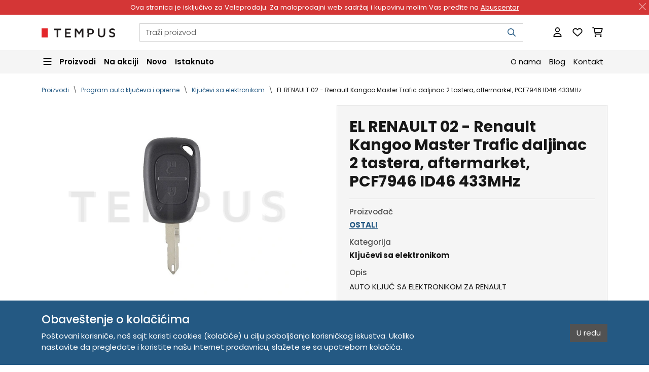

--- FILE ---
content_type: text/html; charset=utf-8
request_url: https://tempus.rs/shop/product/el-renault-02-renault-kangoo-master-trafic-daljinac-2-tastera-aftermarket-pcf7946-id46-433mhz
body_size: 13936
content:











<!doctype html>
<html class="" lang="sr-Latn" data-cs-currency="RSD"
      
>
<head>
    
    
    
    

    
        
            
                
        <meta charset="UTF-8">
        <meta name="viewport" content="width=device-width, initial-scale=1">
        <meta http-equiv="X-UA-Compatible" content="ie=edge">
        
            <meta name="color-scheme" content="only light">
        
        
            <meta name="theme-color" content="#245983">
        
        <meta name="description" content="AUTO KLJUČ SA ELEKTRONIKOM ZA RENAULT">
        <meta name="author" content="Tempus DOO">
        
            <meta name="robots" content="index, follow">
            <meta name="googlebot" content="index, follow">
        
        
            
            <meta property="og:url"
                  content="https://tempus.rs/shop/product/el-renault-02-renault-kangoo-master-trafic-daljinac-2-tastera-aftermarket-pcf7946-id46-433mhz"
            >
            <meta property="og:type" content="product">
            <meta property="og:title" content="OSTALI EL RENAULT 02 - Renault Kangoo Master Trafic daljinac 2 tastera, aftermarket, PCF7946 ID46 433MHz | Tempus DOO">
            <meta property="og:description" content="AUTO KLJUČ SA ELEKTRONIKOM ZA RENAULT">
            <meta property="og:site_name" content="Tempus DOO">
            
            
                <meta property="og:image" content="https://tempus.rs/uploads/cache/57/b0/57b0684899145586e258dcf60f809054.jpg">
            
            <meta name="twitter:card" content="summary_large_image">
            <meta name="twitter:domain" content="tempus.rs">
            <meta name="twitter:url"
                  content="https://tempus.rs/shop/product/el-renault-02-renault-kangoo-master-trafic-daljinac-2-tastera-aftermarket-pcf7946-id46-433mhz"
            >
            <meta name="twitter:title" content="OSTALI EL RENAULT 02 - Renault Kangoo Master Trafic daljinac 2 tastera, aftermarket, PCF7946 ID46 433MHz | Tempus DOO">
            <meta name="twitter:description" content="AUTO KLJUČ SA ELEKTRONIKOM ZA RENAULT">
            
                <meta name="twitter:image" content="https://tempus.rs/uploads/cache/57/b0/57b0684899145586e258dcf60f809054.jpg">
            
        
        <title>
            OSTALI EL RENAULT 02 - Renault Kangoo Master Trafic daljinac 2 tastera, aftermarket, PCF7946 ID46 433MHz | Tempus DOO
        </title>
        <link rel="canonical"
              href="https://tempus.rs/shop/product/el-renault-02-renault-kangoo-master-trafic-daljinac-2-tastera-aftermarket-pcf7946-id46-433mhz"
        >
        
    <link rel="apple-touch-icon" sizes="180x180" href="/static/apple-touch-icon-180x180.tempus.png">
    <link rel="icon" type="image/png" sizes="32x32" href="/static/favicon-32x32.tempus.png">
    <link rel="icon" type="image/png" sizes="16x16" href="/static/favicon-16x16.tempus.png">
    <link rel="icon" type="image/x-icon" sizes="16x16" href="/static/favicon-16x16.tempus.ico">
    <link rel="shortcut icon" href="/static/favicon-48x48.tempus.ico">

        
    <link rel="manifest" href="/static/manifest.tempus.webmanifest">

        
    <link rel="preconnect" href="https://fonts.googleapis.com">
    <link rel="preconnect" href="https://fonts.gstatic.com" crossorigin>
    <link href="https://fonts.googleapis.com/css2?family=Poppins:ital,wght@0,300;0,400;0,500;0,600;0,700;1,300;1,400;1,500;1,600;1,700&display=swap"
          rel="stylesheet"
    >

        
    
    <link rel="stylesheet" href="/static/cache/css/output.b40f9efb81cb.css" type="text/css">

        
    
    <script src="/static/cache/js/output.04b903af4444.js" defer></script>

        
            
            
                
<script async src="https://www.googletagmanager.com/gtag/js?id=G-PN8PCJR6VR"></script>
<script>
window.dataLayer = window.dataLayer || [];
function gtag(){dataLayer.push(arguments);}
gtag('js', new Date());
gtag('config', 'G-PN8PCJR6VR');
</script>

            
            
            
            
        
    
            
        
    

    



    <script type="application/ld+json">{
    "@context": "https://schema.org/",
    "@type": "OnlineStore",
    "name": "Tempus DOO",
    "legalName": "Tempus DOO",
    "description": "Prodaja proizvoda JMA (klju\u010devi, ma\u0161ine), ABUS (cilindri, katanci, brave), MCM (elektroprihvatnici i brave), Keydiy, Xhorse, Lishi (alati), Obdstar",
    "logo": "https://tempus.rs/uploads/cache/bb/13/bb13ba0f2eb9a155e60ac5100d4a1ac2.webp",
    "url": "https://tempus.rs",
    "address": [
        {
            "streetAddress": "Trg Komenskog 2",
            "addressLocality": "Novi Sad",
            "postalCode": "21000",
            "addressCountry": "RS"
        }
    ],
    "contactPoint": [
        {
            "@type": "ContactPoint",
            "email": "tempus.porudzbenice@gmail.com"
        },
        {
            "@type": "ContactPoint",
            "telephone": "381 21 529 883"
        },
        {
            "@type": "ContactPoint",
            "telephone": "381 63 529 608"
        }
    ],
    "taxID": "104345469",
    "hasMerchantReturnPolicy": {
        "@type": "MerchantReturnPolicy",
        "applicableCountry": [
            "RS"
        ],
        "merchantReturnDays": 14,
        "refundType": "https://schema.org/FullRefund",
        "returnFees": "https://schema.org/ReturnFeesCustomerResponsibility",
        "returnMethod": "https://schema.org/ReturnByMail",
        "returnPolicyCategory": "https://schema.org/MerchantReturnFiniteReturnWindow",
        "returnPolicyCountry": [
            "RS"
        ]
    }
}</script>

    



    <script type="application/ld+json">{
    "@context": "https://schema.org/",
    "@type": "Product",
    "name": "EL RENAULT 02 - Renault Kangoo Master Trafic daljinac 2 tastera, aftermarket, PCF7946 ID46 433MHz",
    "image": "https://tempus.rs/uploads/cache/1d/86/1d869e5364815671d79f5c760b6fe981.webp",
    "description": "AUTO KLJU\u010c SA ELEKTRONIKOM ZA RENAULT",
    "url": "https://tempus.rs/shop/product/el-renault-02-renault-kangoo-master-trafic-daljinac-2-tastera-aftermarket-pcf7946-id46-433mhz",
    "brand": {
        "@type": "Brand",
        "name": "OSTALI"
    },
    "offers": {
        "@type": "Offer",
        "url": "https://tempus.rs/shop/product/el-renault-02-renault-kangoo-master-trafic-daljinac-2-tastera-aftermarket-pcf7946-id46-433mhz",
        "priceCurrency": "RSD",
        "itemCondition": "https://schema.org/NewCondition",
        "availability": "https://schema.org/InStock",
        "seller": {
            "@type": "Organization",
            "name": "Tempus DOO"
        },
        "hasMerchantReturnPolicy": {
            "@type": "MerchantReturnPolicy",
            "applicableCountry": [
                "RS"
            ],
            "merchantReturnDays": 14,
            "refundType": "https://schema.org/FullRefund",
            "returnFees": "https://schema.org/ReturnFeesCustomerResponsibility",
            "returnMethod": "https://schema.org/ReturnByMail",
            "returnPolicyCategory": "https://schema.org/MerchantReturnFiniteReturnWindow",
            "returnPolicyCountry": [
                "RS"
            ]
        }
    }
}</script>

    



    <script type="application/ld+json">{
    "@context": "https://schema.org/",
    "@type": "BreadcrumbList",
    "itemListElement": [
        {
            "@type": "ListItem",
            "position": 1,
            "name": "Proizvodi",
            "item": "https://tempus.rs/shop"
        },
        {
            "@type": "ListItem",
            "position": 2,
            "name": "Program auto klju\u010deva i opreme",
            "item": "https://tempus.rs/shop/category/program-auto-kljuceva-i-opreme"
        },
        {
            "@type": "ListItem",
            "position": 3,
            "name": "Klju\u010devi sa elektronikom",
            "item": "https://tempus.rs/shop/category/kljucevi-sa-elektronikom"
        },
        {
            "@type": "ListItem",
            "position": 4,
            "name": "EL RENAULT 02 - Renault Kangoo Master Trafic daljinac 2 tastera, aftermarket, PCF7946 ID46 433MHz",
            "item": "https://tempus.rs/shop/product/el-renault-02-renault-kangoo-master-trafic-daljinac-2-tastera-aftermarket-pcf7946-id46-433mhz"
        }
    ]
}</script>


</head>
<body class=" is-transition-disabled"
      style="--admin-tools-height: 0px; --admin-tools-visible-height: 0px;"
>

    



    





    <div class="promo-bar alert alert-dismissible fade show d-print-none"
         style="
             --promo-bar-color: #FFFFFF;
             --promo-bar-bg: #D43636;
             "
         role="alert"
         data-nosnippet
         data-bs-theme="light"
    >
        Ova stranica je isključivo za Veleprodaju. Za maloprodajni web sadržaj i kupovinu molim Vas pređite na  <a href="https://abuscentar.com?utm_source=tempus&utm_medium=banner&utm_campaign=promo_bar" target="_blank">Abuscentar</a>

        
            <button class="btn-close btn-close-white"
                    type="button"
                    aria-label="Zatvori"
                    data-bs-dismiss="alert"
            ></button>
        
    </div>





    




<header class="header sticky-top d-print-none">
    <nav class="header__navbar--primary navbar navbar-expand navbar-light bg-white">
        <div class="container">
            

<ul class="navbar-nav flex-shrink-0 d-lg-none">
    
    <li class="nav-item">
        <button class="nav-link lh-1 nav-burger"
                type="button"
                data-bs-toggle="offcanvas"
                data-bs-target="#navbarSecondary"
                aria-controls="navbarSecondary"
                aria-expanded="false"
                aria-label="Navigacija"
        >
            
<svg class="svg-inline--fa fa-bars fa-lg" aria-hidden="true" focusable="false" data-prefix="far" data-icon="bars" role="img" xmlns="http://www.w3.org/2000/svg" viewBox="0 0 448 512" data-fa-i2svg><path fill="currentColor" d="M0 88C0 74.7 10.7 64 24 64H424c13.3 0 24 10.7 24 24s-10.7 24-24 24H24C10.7 112 0 101.3 0 88zM0 248c0-13.3 10.7-24 24-24H424c13.3 0 24 10.7 24 24s-10.7 24-24 24H24c-13.3 0-24-10.7-24-24zM448 408c0 13.3-10.7 24-24 24H24c-13.3 0-24-10.7-24-24s10.7-24 24-24H424c13.3 0 24 10.7 24 24z"></path></svg>

            
<svg class="svg-inline--fa fa-xmark fa-lg" aria-hidden="true" focusable="false" data-prefix="far" data-icon="xmark" role="img" xmlns="http://www.w3.org/2000/svg" viewBox="0 0 384 512" data-fa-i2svg><path fill="currentColor" d="M345 137c9.4-9.4 9.4-24.6 0-33.9s-24.6-9.4-33.9 0l-119 119L73 103c-9.4-9.4-24.6-9.4-33.9 0s-9.4 24.6 0 33.9l119 119L39 375c-9.4 9.4-9.4 24.6 0 33.9s24.6 9.4 33.9 0l119-119L311 409c9.4 9.4 24.6 9.4 33.9 0s9.4-24.6 0-33.9l-119-119L345 137z"></path></svg>

        </button>
    </li>
</ul>
            

<a class="navbar-brand ms-2 ms-md-3 ms-lg-0 me-auto"
   href="/"
   aria-label="Tempus DOO: Prodaja sirovih (nenarezanih) ključeva, mašina za narezivanje ključeva. dijagnostika, opreme i alata za auto ključeve"
>
    <img src="/static/logo-202x25.tempus.svg"
         alt="Tempus DOO"
         width="202"
         height="25"
         style="width: var(--img-width, 145px); height: var(--img-height, 18px);"
    >
</a>

            <div class="d-none d-lg-flex w-100 ms-5">
                

<form class="header-search dropdown"
      action="/search"
      role="search"
      data-cs-header-search
      
      data-cs-header-search-is-code-shown
      data-cs-header-search-products-text="Proizvodi"
      data-cs-header-search-categories-text="Kategorije"
      data-cs-header-search-brands-text="Brendovi"
      data-cs-header-search-results-text="Traži"
      data-cs-header-search-no-results-text="Nema rezultata za"
      data-cs-header-search-history-text="Istorija pretrage"
      data-cs-header-search-content-text="Nedavno pregledani proizvodi"
>
    <input class="header-search__input form-control"
           type="search"
           name="search"
           
           placeholder="Traži proizvod"
           autocomplete="off"
           aria-label="Pretraga"
           data-bs-toggle="dropdown"
           data-bs-auto-close="outside"
    >
    <button class="header-search__submit btn"
            type="submit"
            aria-label="Pretraga"
    >
        
<svg class="svg-inline--fa fa-magnifying-glass " aria-hidden="true" focusable="false" data-prefix="far" data-icon="magnifying-glass" role="img" xmlns="http://www.w3.org/2000/svg" viewBox="0 0 512 512" data-fa-i2svg><path fill="currentColor" d="M368 208A160 160 0 1 0 48 208a160 160 0 1 0 320 0zM337.1 371.1C301.7 399.2 256.8 416 208 416C93.1 416 0 322.9 0 208S93.1 0 208 0S416 93.1 416 208c0 48.8-16.8 93.7-44.9 129.1L505 471c9.4 9.4 9.4 24.6 0 33.9s-24.6 9.4-33.9 0L337.1 371.1z"></path></svg>

    </button>
    <ul class="header-search__dropdown dropdown-menu"></ul>
</form>

            </div>

            




<ul class="navbar-nav flex-shrink-0 ms-2 ms-md-3 ms-lg-5">
    

    
    
        <li class="nav-item">
            <button class="nav-link"
                    type="button"
                    data-bs-toggle="modal"
                    data-bs-target="#loginModal"
                    title="Prijavite se"
                    aria-label="Prijavite se"
            >
                
<svg class="svg-inline--fa fa-user fa-lg" aria-hidden="true" focusable="false" data-prefix="far" data-icon="user" role="img" xmlns="http://www.w3.org/2000/svg" viewBox="0 0 448 512" data-fa-i2svg><path fill="currentColor" d="M304 128a80 80 0 1 0 -160 0 80 80 0 1 0 160 0zM96 128a128 128 0 1 1 256 0A128 128 0 1 1 96 128zM49.3 464H398.7c-8.9-63.3-63.3-112-129-112H178.3c-65.7 0-120.1 48.7-129 112zM0 482.3C0 383.8 79.8 304 178.3 304h91.4C368.2 304 448 383.8 448 482.3c0 16.4-13.3 29.7-29.7 29.7H29.7C13.3 512 0 498.7 0 482.3z"></path></svg>

            </button>
        </li>
    

    
    

    
    
        <li class="nav-item">
            <a class="nav-link "
               href="/my/wish_list"
               rel="nofollow"
               title="Lista želja"
               aria-label="Lista želja"
            >
                <span class="position-relative">
                    
<svg class="svg-inline--fa fa-heart fa-lg" aria-hidden="true" focusable="false" data-prefix="far" data-icon="heart" role="img" xmlns="http://www.w3.org/2000/svg" viewBox="0 0 512 512" data-fa-i2svg><path fill="currentColor" d="M225.8 468.2l-2.5-2.3L48.1 303.2C17.4 274.7 0 234.7 0 192.8v-3.3c0-70.4 50-130.8 119.2-144C158.6 37.9 198.9 47 231 69.6c9 6.4 17.4 13.8 25 22.3c4.2-4.8 8.7-9.2 13.5-13.3c3.7-3.2 7.5-6.2 11.5-9c0 0 0 0 0 0C313.1 47 353.4 37.9 392.8 45.4C462 58.6 512 119.1 512 189.5v3.3c0 41.9-17.4 81.9-48.1 110.4L288.7 465.9l-2.5 2.3c-8.2 7.6-19 11.9-30.2 11.9s-22-4.2-30.2-11.9zM239.1 145c-.4-.3-.7-.7-1-1.1l-17.8-20c0 0-.1-.1-.1-.1c0 0 0 0 0 0c-23.1-25.9-58-37.7-92-31.2C81.6 101.5 48 142.1 48 189.5v3.3c0 28.5 11.9 55.8 32.8 75.2L256 430.7 431.2 268c20.9-19.4 32.8-46.7 32.8-75.2v-3.3c0-47.3-33.6-88-80.1-96.9c-34-6.5-69 5.4-92 31.2c0 0 0 0-.1 .1s0 0-.1 .1l-17.8 20c-.3 .4-.7 .7-1 1.1c-4.5 4.5-10.6 7-16.9 7s-12.4-2.5-16.9-7z"></path></svg>

                    
                </span>
            </a>
        </li>
    

    
    
        <li class="nav-item">
            <a class="nav-link "
               href="/cart"
               rel="nofollow"
               title="Korpa"
               aria-label="Korpa"
            >
                <span class="position-relative">
                    
<svg class="svg-inline--fa fa-cart-shopping fa-lg" aria-hidden="true" focusable="false" data-prefix="far" data-icon="cart-shopping" role="img" xmlns="http://www.w3.org/2000/svg" viewBox="0 0 576 512" data-fa-i2svg><path fill="currentColor" d="M24 0C10.7 0 0 10.7 0 24S10.7 48 24 48H69.5c3.8 0 7.1 2.7 7.9 6.5l51.6 271c6.5 34 36.2 58.5 70.7 58.5H488c13.3 0 24-10.7 24-24s-10.7-24-24-24H199.7c-11.5 0-21.4-8.2-23.6-19.5L170.7 288H459.2c32.6 0 61.1-21.8 69.5-53.3l41-152.3C576.6 57 557.4 32 531.1 32h-411C111 12.8 91.6 0 69.5 0H24zM131.1 80H520.7L482.4 222.2c-2.8 10.5-12.3 17.8-23.2 17.8H161.6L131.1 80zM176 512a48 48 0 1 0 0-96 48 48 0 1 0 0 96zm336-48a48 48 0 1 0 -96 0 48 48 0 1 0 96 0z"></path></svg>

                    
                </span>
            </a>
        </li>
    
</ul>
        </div>
    </nav>

    <nav class="header__navbar--secondary-desktop navbar navbar-expand-lg navbar-light bg-light d-none d-lg-block">
        <div class="container">
            




<ul class="navbar-nav w-100 flex-row flex-wrap justify-content-start align-items-center gap-4">
    
    <li class="nav-item dropdown megamenu" data-cs-lazy-load>
        <button class="nav-link dropdown-toggle megamenu-toggle fw-semibold ps-0"
                type="button"
                aria-expanded="false"
                data-bs-toggle="dropdown"
                data-bs-auto-close="outside"
        >
            
<svg class="svg-inline--fa fa-bars fa-lg" aria-hidden="true" focusable="false" data-prefix="far" data-icon="bars" role="img" xmlns="http://www.w3.org/2000/svg" viewBox="0 0 448 512" data-fa-i2svg><path fill="currentColor" d="M0 88C0 74.7 10.7 64 24 64H424c13.3 0 24 10.7 24 24s-10.7 24-24 24H24C10.7 112 0 101.3 0 88zM0 248c0-13.3 10.7-24 24-24H424c13.3 0 24 10.7 24 24s-10.7 24-24 24H24c-13.3 0-24-10.7-24-24zM448 408c0 13.3-10.7 24-24 24H24c-13.3 0-24-10.7-24-24s10.7-24 24-24H424c13.3 0 24 10.7 24 24z"></path></svg>

            
<svg class="svg-inline--fa fa-xmark fa-lg" aria-hidden="true" focusable="false" data-prefix="far" data-icon="xmark" role="img" xmlns="http://www.w3.org/2000/svg" viewBox="0 0 384 512" data-fa-i2svg><path fill="currentColor" d="M345 137c9.4-9.4 9.4-24.6 0-33.9s-24.6-9.4-33.9 0l-119 119L73 103c-9.4-9.4-24.6-9.4-33.9 0s-9.4 24.6 0 33.9l119 119L39 375c-9.4 9.4-9.4 24.6 0 33.9s24.6 9.4 33.9 0l119-119L311 409c9.4 9.4 24.6 9.4 33.9 0s9.4-24.6 0-33.9l-119-119L345 137z"></path></svg>

            <span class="ms-2">Proizvodi</span>
        </button>
        <div class="dropdown-menu megamenu-menu container">
            
                <div class="placeholder-glow bg-white rounded-3 overflow-hidden">
                    <div class="placeholder megamenu-column flex-grow-1 d-flex justify-content-center align-items-center text-light">
                        
<svg class="svg-inline--fa fa-spinner fa-spin-pulse fa-3x text-dark" aria-hidden="true" focusable="false" data-prefix="fas" data-icon="spinner" role="img" xmlns="http://www.w3.org/2000/svg" viewBox="0 0 512 512" data-fa-i2svg><path fill="currentColor" d="M304 48a48 48 0 1 0 -96 0 48 48 0 1 0 96 0zm0 416a48 48 0 1 0 -96 0 48 48 0 1 0 96 0zM48 304a48 48 0 1 0 0-96 48 48 0 1 0 0 96zm464-48a48 48 0 1 0 -96 0 48 48 0 1 0 96 0zM142.9 437A48 48 0 1 0 75 369.1 48 48 0 1 0 142.9 437zm0-294.2A48 48 0 1 0 75 75a48 48 0 1 0 67.9 67.9zM369.1 437A48 48 0 1 0 437 369.1 48 48 0 1 0 369.1 437z"></path></svg>

                    </div>
                </div>
            
        </div>
    </li>

    
    <li class="nav-item">
        <a class="nav-link fw-semibold "
           href="/shop/sale"
        >
            Na akciji
        </a>
    </li>

    
    <li class="nav-item">
        <a class="nav-link fw-semibold "
           href="/shop/new"
        >
            Novo
        </a>
    </li>

    
    <li class="nav-item">
        <a class="nav-link fw-semibold "
           href="/shop/promoted"
        >
            Istaknuto
        </a>
    </li>

    
    <li class="nav-item ms-auto">
        <a class="nav-link "
           href="/about-us"
        >
            O nama
        </a>
    </li>

    
    
        <li class="nav-item">
            <a class="nav-link "
               href="/blog"
            >
                Blog
            </a>
        </li>
    

    
    <li class="nav-item">
        <a class="nav-link "
           href="/contact"
        >
            Kontakt
        </a>
    </li>
</ul>

        </div>
    </nav>

    <nav class="header__navbar--secondary-mobile navbar navbar-expand-lg navbar-light bg-light d-lg-none">
        <div class="container">
            <div class="d-flex w-100">
                

<form class="header-search dropdown"
      action="/search"
      role="search"
      data-cs-header-search
      
      data-cs-header-search-is-code-shown
      data-cs-header-search-products-text="Proizvodi"
      data-cs-header-search-categories-text="Kategorije"
      data-cs-header-search-brands-text="Brendovi"
      data-cs-header-search-results-text="Traži"
      data-cs-header-search-no-results-text="Nema rezultata za"
      data-cs-header-search-history-text="Istorija pretrage"
      data-cs-header-search-content-text="Nedavno pregledani proizvodi"
>
    <input class="header-search__input form-control"
           type="search"
           name="search"
           
           placeholder="Traži proizvod"
           autocomplete="off"
           aria-label="Pretraga"
           data-bs-toggle="dropdown"
           data-bs-auto-close="outside"
    >
    <button class="header-search__submit btn"
            type="submit"
            aria-label="Pretraga"
    >
        
<svg class="svg-inline--fa fa-magnifying-glass " aria-hidden="true" focusable="false" data-prefix="far" data-icon="magnifying-glass" role="img" xmlns="http://www.w3.org/2000/svg" viewBox="0 0 512 512" data-fa-i2svg><path fill="currentColor" d="M368 208A160 160 0 1 0 48 208a160 160 0 1 0 320 0zM337.1 371.1C301.7 399.2 256.8 416 208 416C93.1 416 0 322.9 0 208S93.1 0 208 0S416 93.1 416 208c0 48.8-16.8 93.7-44.9 129.1L505 471c9.4 9.4 9.4 24.6 0 33.9s-24.6 9.4-33.9 0L337.1 371.1z"></path></svg>

    </button>
    <ul class="header-search__dropdown dropdown-menu"></ul>
</form>

            </div>

            <div class="offcanvas offcanvas-start" tabindex="-1" id="navbarSecondary" data-cs-lazy-load>
                <div class="offcanvas-body">
                    
                        <div class="placeholder-glow h-100">
                            <div class="placeholder border-top h-100 d-flex justify-content-center align-items-center text-light">
                                
<svg class="svg-inline--fa fa-spinner fa-spin-pulse fa-3x text-dark" aria-hidden="true" focusable="false" data-prefix="fas" data-icon="spinner" role="img" xmlns="http://www.w3.org/2000/svg" viewBox="0 0 512 512" data-fa-i2svg><path fill="currentColor" d="M304 48a48 48 0 1 0 -96 0 48 48 0 1 0 96 0zm0 416a48 48 0 1 0 -96 0 48 48 0 1 0 96 0zM48 304a48 48 0 1 0 0-96 48 48 0 1 0 0 96zm464-48a48 48 0 1 0 -96 0 48 48 0 1 0 96 0zM142.9 437A48 48 0 1 0 75 369.1 48 48 0 1 0 142.9 437zm0-294.2A48 48 0 1 0 75 75a48 48 0 1 0 67.9 67.9zM369.1 437A48 48 0 1 0 437 369.1 48 48 0 1 0 369.1 437z"></path></svg>

                            </div>
                        </div>
                    
                </div>
            </div>
        </div>
    </nav>
</header>




    <main class="min-vh-75">
        



        
    

    

    <section class="container pt-4 pb-1">
        

<nav aria-label="Breadcrumb">
    <ol class="breadcrumb mb-0">
        
            <li class="breadcrumb-item ">
                <a href="/shop" >
                    Proizvodi
                </a>
            </li>
        
            <li class="breadcrumb-item ">
                <a href="/shop/category/program-auto-kljuceva-i-opreme" >
                    Program auto ključeva i opreme
                </a>
            </li>
        
            <li class="breadcrumb-item ">
                <a href="/shop/category/kljucevi-sa-elektronikom" >
                    Ključevi sa elektronikom
                </a>
            </li>
        
            <li class="breadcrumb-item active">
                <a href="/shop/product/el-renault-02-renault-kangoo-master-trafic-daljinac-2-tastera-aftermarket-pcf7946-id46-433mhz" aria-current="page">
                    EL RENAULT 02 - Renault Kangoo Master Trafic daljinac 2 tastera, aftermarket, PCF7946 ID46 433MHz
                </a>
            </li>
        
    </ol>
</nav>
    </section>

    <section class="container mb-4 mb-md-5 py-3">
        <div class="row gy-4 gy-md-0 gx-md-5">
            <div class="col-md-5 col-lg-6 d-flex justify-content-center">
                <div class="d-flex flex-column w-100"
                     data-cs-product-image-slider
                >
                    <div class="splide position-relative w-100 mb-2 order-1 bg-white"
                         data-cs-product-image-slider-images
                         data-cs-photoswipe
                    >
                        <div class="splide__track">
                            <ul class="splide__list">
                                
                                    <li class="splide__slide ratio ratio-4x3"
                                        id="product-image-1"
                                    >
                                        
                                            <a class="d-flex justify-content-center"
                                                
                                                    
                                               href="/uploads/cache/0e/c4/0ec4e8f820d5234cef91aff75d70cea5.jpg"
                                               target="_blank"
                                               data-pswp-width="900"
                                               data-pswp-height="675"
                                                    
                                                    
                                               data-pswp-srcset="/uploads/cache/1f/62/1f624071396e01b981cfb496df546b93.avif"
                                                    
                                                
                                            >
                                                
                                                    <picture>
    
        <source
            
                srcset="/uploads/cache/a8/17/a817948cad38f00b78e69c72d1dca2b6.webp"
            
                type="image/webp"
                width="1280"
                height="960"
                media="(-webkit-min-device-pixel-ratio: 2)"
        >
    
    
        <img class="object-fit-contain w-auto mw-100 h-100"
            
             src="/uploads/cache/cc/81/cc81f069c42c4050c40114d35d1de37a.webp"
            
             alt="EL RENAULT 02 - Renault Kangoo Master Trafic daljinac 2 tastera, aftermarket, PCF7946 ID46 433MHz 19006"
             width="640"
             height="480"
             
             fetchpriority="high"
             
             decoding="async"
        >
    
</picture>

                                                
                                            </a>
                                        
                                    </li>
                                
                            </ul>
                        </div>

                        
                    </div>

                    <div class="splide product-thumbnail-slider mt-2 mb-3 mb-lg-0 order-2"
                         id="product-thumbnails"
                         data-cs-product-image-slider-thumbnails
                         data-cs-list-group-video
                    >
                        <div class="splide__track">
                            <ul class="splide__list">
                                
                                    
                                        <li class="splide__slide product-thumbnail-slider__item">
                                            
                                                <picture>
    
        <source
            
                srcset="/uploads/cache/f1/0f/f10f3b82ce82f097c234d0b6c882ed54.webp"
            
                type="image/webp"
                width="192"
                height="192"
                media="(-webkit-min-device-pixel-ratio: 2)"
        >
    
    
        <img class="product-thumbnail-slider__item-image"
            
             src="/uploads/cache/a6/9c/a69c509eaab11f90b768edaa0927c332.webp"
            
             alt="EL RENAULT 02 - Renault Kangoo Master Trafic daljinac 2 tastera, aftermarket, PCF7946 ID46 433MHz 19006"
             width="96"
             height="96"
             
             
             loading="lazy"
             decoding="async"
        >
    
</picture>

                                            
                                            
                                        </li>
                                    
                                
                            </ul>
                        </div>
                    </div>
                </div>
            </div>

            <div class="col-md-7 col-lg-6">
                <div class="p-4 bg-light border">
                    <h1 class="h2 fw-bold">
                        EL RENAULT 02 - Renault Kangoo Master Trafic daljinac 2 tastera, aftermarket, PCF7946 ID46 433MHz
                        
                    </h1>

                    <hr>

                    

                    <div class="mb-3">
                        <h2 class="h6 text-body-secondary">Proizvođač</h2>
                        <p class="h6 fw-bold">
                            <a class="" href="/shop/brand/ostali">
                                OSTALI
                            </a>
                        </p>
                    </div>

                    
                        <div class="mb-3">
                            <h2 class="h6 text-body-secondary">Kategorija</h2>
                            <p class="h6 fw-bold">
                                <a class="link-dark text-decoration-none" href="/shop/category/kljucevi-sa-elektronikom">
                                    Ključevi sa elektronikom
                                </a>
                            </p>
                        </div>
                    

                    <div class="mb-3">
                        <h2 class="h6 text-body-secondary">Opis</h2>
                        <div>AUTO KLJUČ SA ELEKTRONIKOM ZA RENAULT</div>
                    </div>

                    

                    <form class="mt-4" action="/cart/add/527/" method="post">
                        <input type="hidden" name="csrfmiddlewaretoken" value="09wOyfdjvBAGZ3wu1ZYVoQmkjFUkNUPaz3oXhstdtO5wjBIWC8leALPE0OnipOUb">
                        <input type="hidden" value="/shop/product/el-renault-02-renault-kangoo-master-trafic-daljinac-2-tastera-aftermarket-pcf7946-id46-433mhz" name="next">
                        <input type="hidden" value="product_details" name="page">
                        <input type="hidden" value="" name="widget">
                        <div class="row gy-2 gy-lg-3">
                            
                                

                                
                                    <div class="col-12 col-lg-6">
                                        <div class="input-group bg-white"
                                             data-cs-input-group-quantity
                                        >
                                            <button class="btn btn-outline-dark" type="button">-</button>
                                            <input class="form-control border-dark"
                                                   type="number"
                                                   name="quantity"
                                                   id="id_quantity"
                                                   value="1"
                                                   placeholder="Iznos"
                                                   aria-label="Iznos"
                                                   min="1"
                                                   max="2000"
                                                   required
                                            >
                                            <button class="btn btn-outline-dark" type="button">+</button>
                                        </div>
                                    </div>

                                    <div class="col-12 col-lg-6">
                                        <button class="btn btn-cart w-100" type="submit">
                                            
<svg class="svg-inline--fa fa-cart-shopping " aria-hidden="true" focusable="false" data-prefix="far" data-icon="cart-shopping" role="img" xmlns="http://www.w3.org/2000/svg" viewBox="0 0 576 512" data-fa-i2svg><path fill="currentColor" d="M24 0C10.7 0 0 10.7 0 24S10.7 48 24 48H69.5c3.8 0 7.1 2.7 7.9 6.5l51.6 271c6.5 34 36.2 58.5 70.7 58.5H488c13.3 0 24-10.7 24-24s-10.7-24-24-24H199.7c-11.5 0-21.4-8.2-23.6-19.5L170.7 288H459.2c32.6 0 61.1-21.8 69.5-53.3l41-152.3C576.6 57 557.4 32 531.1 32h-411C111 12.8 91.6 0 69.5 0H24zM131.1 80H520.7L482.4 222.2c-2.8 10.5-12.3 17.8-23.2 17.8H161.6L131.1 80zM176 512a48 48 0 1 0 0-96 48 48 0 1 0 0 96zm336-48a48 48 0 1 0 -96 0 48 48 0 1 0 96 0z"></path></svg>

                                            <span class="ms-1">Dodaj</span>
                                        </button>
                                    </div>
                                

                                <div class="col-12 col-xl-5">
                                    
                                        <a class="d-flex align-items-center justify-content-center justify-content-xl-start text-decoration-none link-dark"
                                           href="/shop/wish_list/add/527"
                                           rel="nofollow"
                                        >
                                            <span class="fs-4">
<svg class="svg-inline--fa fa-heart " aria-hidden="true" focusable="false" data-prefix="far" data-icon="heart" role="img" xmlns="http://www.w3.org/2000/svg" viewBox="0 0 512 512" data-fa-i2svg><path fill="currentColor" d="M225.8 468.2l-2.5-2.3L48.1 303.2C17.4 274.7 0 234.7 0 192.8v-3.3c0-70.4 50-130.8 119.2-144C158.6 37.9 198.9 47 231 69.6c9 6.4 17.4 13.8 25 22.3c4.2-4.8 8.7-9.2 13.5-13.3c3.7-3.2 7.5-6.2 11.5-9c0 0 0 0 0 0C313.1 47 353.4 37.9 392.8 45.4C462 58.6 512 119.1 512 189.5v3.3c0 41.9-17.4 81.9-48.1 110.4L288.7 465.9l-2.5 2.3c-8.2 7.6-19 11.9-30.2 11.9s-22-4.2-30.2-11.9zM239.1 145c-.4-.3-.7-.7-1-1.1l-17.8-20c0 0-.1-.1-.1-.1c0 0 0 0 0 0c-23.1-25.9-58-37.7-92-31.2C81.6 101.5 48 142.1 48 189.5v3.3c0 28.5 11.9 55.8 32.8 75.2L256 430.7 431.2 268c20.9-19.4 32.8-46.7 32.8-75.2v-3.3c0-47.3-33.6-88-80.1-96.9c-34-6.5-69 5.4-92 31.2c0 0 0 0-.1 .1s0 0-.1 .1l-17.8 20c-.3 .4-.7 .7-1 1.1c-4.5 4.5-10.6 7-16.9 7s-12.4-2.5-16.9-7z"></path></svg>
</span>
                                            <span class="ms-2">Dodaj u listu želja</span>
                                        </a>
                                    
                                </div>
                            

                            <div class="col-12 col-xl-7">
                                <div class="h-100 d-flex align-items-center justify-content-center justify-content-xl-end">
                                    



<ul class="share-buttons ms-2">
    <li class="d-none">
        <button class="btn btn-outline-dark"
                type="button"
                title="Podeli"
                aria-label="Podeli"
                data-cs-web-share
        >
            
<svg class="svg-inline--fa fa-share fa-fw" aria-hidden="true" focusable="false" data-prefix="far" data-icon="share" role="img" xmlns="http://www.w3.org/2000/svg" viewBox="0 0 512 512" data-fa-i2svg><path fill="currentColor" d="M288 240H192c-66.2 0-122 44.7-138.8 105.5C49.9 333.1 48 319.3 48 304c0-70.7 57.3-128 128-128H288h24c13.3 0 24-10.7 24-24V128 99.9L456.1 208 336 316.1V288 264c0-13.3-10.7-24-24-24H288zm0 48v48 16c0 12.6 7.4 24.1 19 29.2s25 3 34.4-5.4l160-144c6.7-6.1 10.6-14.7 10.6-23.8s-3.8-17.7-10.6-23.8l-160-144c-9.4-8.5-22.9-10.6-34.4-5.4s-19 16.6-19 29.2V80v48H240 176C78.8 128 0 206.8 0 304c0 78 38.6 126.2 68.7 152.1c4.1 3.5 8.1 6.6 11.7 9.3c3.2 2.4 6.2 4.4 8.9 6.2c4.5 3 8.3 5.1 10.8 6.5c2.5 1.4 5.3 1.9 8.1 1.9c10.9 0 19.7-8.9 19.7-19.7c0-6.8-3.6-13.2-8.3-18.1c-.5-.5-.9-.9-1.4-1.4c-2.4-2.3-5.1-5.1-7.7-8.6c-1.7-2.3-3.4-5-5-7.9c-5.3-9.7-9.5-22.9-9.5-40.2c0-53 43-96 96-96h48 48z"></path></svg>

        </button>
    </li>
    <li>
        <button class="btn btn-outline-dark"
                type="button"
                title="Podeli preko emaila"
                aria-label="Podeli preko emaila"
                data-sharer="email"
                data-url="https://tempus.rs/shop/product/el-renault-02-renault-kangoo-master-trafic-daljinac-2-tastera-aftermarket-pcf7946-id46-433mhz"
                data-title="EL RENAULT 02 - Renault Kangoo Master Trafic daljinac 2 tastera, aftermarket, PCF7946 ID46 433MHz"
        >
            
<svg class="svg-inline--fa fa-envelope fa-fw" aria-hidden="true" focusable="false" data-prefix="far" data-icon="envelope" role="img" xmlns="http://www.w3.org/2000/svg" viewBox="0 0 512 512" data-fa-i2svg><path fill="currentColor" d="M64 112c-8.8 0-16 7.2-16 16v22.1L220.5 291.7c20.7 17 50.4 17 71.1 0L464 150.1V128c0-8.8-7.2-16-16-16H64zM48 212.2V384c0 8.8 7.2 16 16 16H448c8.8 0 16-7.2 16-16V212.2L322 328.8c-38.4 31.5-93.7 31.5-132 0L48 212.2zM0 128C0 92.7 28.7 64 64 64H448c35.3 0 64 28.7 64 64V384c0 35.3-28.7 64-64 64H64c-35.3 0-64-28.7-64-64V128z"></path></svg>

        </button>
    </li>
    <li>
        <button class="btn btn-facebook"
                type="button"
                title="Podeli na Facebook-u"
                aria-label="Podeli na Facebook-u"
                data-sharer="facebook"
                data-url="https://tempus.rs/shop/product/el-renault-02-renault-kangoo-master-trafic-daljinac-2-tastera-aftermarket-pcf7946-id46-433mhz"
        >
            
<svg class="svg-inline--fa fa-facebook-f fa-fw" aria-hidden="true" focusable="false" data-prefix="fab" data-icon="facebook-f" role="img" xmlns="http://www.w3.org/2000/svg" viewBox="0 0 320 512" data-fa-i2svg><path fill="currentColor" d="M80 299.3V512H196V299.3h86.5l18-97.8H196V166.9c0-51.7 20.3-71.5 72.7-71.5c16.3 0 29.4 .4 37 1.2V7.9C291.4 4 256.4 0 236.2 0C129.3 0 80 50.5 80 159.4v42.1H14v97.8H80z"></path></svg>

        </button>
    </li>
    <li>
        <button class="btn btn-viber"
                type="button"
                title="Podeli na Twitter-u"
                aria-label="Podeli na Twitter-u"
                data-sharer="viber"
                data-url="https://tempus.rs/shop/product/el-renault-02-renault-kangoo-master-trafic-daljinac-2-tastera-aftermarket-pcf7946-id46-433mhz"
                data-title="EL RENAULT 02 - Renault Kangoo Master Trafic daljinac 2 tastera, aftermarket, PCF7946 ID46 433MHz"
        >
            
<svg class="svg-inline--fa fa-viber fa-fw" aria-hidden="true" focusable="false" data-prefix="fab" data-icon="viber" role="img" xmlns="http://www.w3.org/2000/svg" viewBox="0 0 512 512" data-fa-i2svg><path fill="currentColor" d="M444 49.9C431.3 38.2 379.9.9 265.3.4c0 0-135.1-8.1-200.9 52.3C27.8 89.3 14.9 143 13.5 209.5c-1.4 66.5-3.1 191.1 117 224.9h.1l-.1 51.6s-.8 20.9 13 25.1c16.6 5.2 26.4-10.7 42.3-27.8 8.7-9.4 20.7-23.2 29.8-33.7 82.2 6.9 145.3-8.9 152.5-11.2 16.6-5.4 110.5-17.4 125.7-142 15.8-128.6-7.6-209.8-49.8-246.5zM457.9 287c-12.9 104-89 110.6-103 115.1-6 1.9-61.5 15.7-131.2 11.2 0 0-52 62.7-68.2 79-5.3 5.3-11.1 4.8-11-5.7 0-6.9.4-85.7.4-85.7-.1 0-.1 0 0 0-101.8-28.2-95.8-134.3-94.7-189.8 1.1-55.5 11.6-101 42.6-131.6 55.7-50.5 170.4-43 170.4-43 96.9.4 143.3 29.6 154.1 39.4 35.7 30.6 53.9 103.8 40.6 211.1zm-139-80.8c.4 8.6-12.5 9.2-12.9.6-1.1-22-11.4-32.7-32.6-33.9-8.6-.5-7.8-13.4.7-12.9 27.9 1.5 43.4 17.5 44.8 46.2zm20.3 11.3c1-42.4-25.5-75.6-75.8-79.3-8.5-.6-7.6-13.5.9-12.9 58 4.2 88.9 44.1 87.8 92.5-.1 8.6-13.1 8.2-12.9-.3zm47 13.4c.1 8.6-12.9 8.7-12.9.1-.6-81.5-54.9-125.9-120.8-126.4-8.5-.1-8.5-12.9 0-12.9 73.7.5 133 51.4 133.7 139.2zM374.9 329v.2c-10.8 19-31 40-51.8 33.3l-.2-.3c-21.1-5.9-70.8-31.5-102.2-56.5-16.2-12.8-31-27.9-42.4-42.4-10.3-12.9-20.7-28.2-30.8-46.6-21.3-38.5-26-55.7-26-55.7-6.7-20.8 14.2-41 33.3-51.8h.2c9.2-4.8 18-3.2 23.9 3.9 0 0 12.4 14.8 17.7 22.1 5 6.8 11.7 17.7 15.2 23.8 6.1 10.9 2.3 22-3.7 26.6l-12 9.6c-6.1 4.9-5.3 14-5.3 14s17.8 67.3 84.3 84.3c0 0 9.1.8 14-5.3l9.6-12c4.6-6 15.7-9.8 26.6-3.7 14.7 8.3 33.4 21.2 45.8 32.9 7 5.7 8.6 14.4 3.8 23.6z"></path></svg>

        </button>
    </li>
    <li>
        <button class="btn btn-whatsapp"
                type="button"
                title="Podeli na WhatsApp-u"
                aria-label="Podeli na WhatsApp-u"
                data-sharer="whatsapp"
                data-url="https://tempus.rs/shop/product/el-renault-02-renault-kangoo-master-trafic-daljinac-2-tastera-aftermarket-pcf7946-id46-433mhz"
                data-title="EL RENAULT 02 - Renault Kangoo Master Trafic daljinac 2 tastera, aftermarket, PCF7946 ID46 433MHz"
        >
            
<svg class="svg-inline--fa fa-whatsapp fa-fw" aria-hidden="true" focusable="false" data-prefix="fab" data-icon="whatsapp" role="img" xmlns="http://www.w3.org/2000/svg" viewBox="0 0 448 512" data-fa-i2svg><path fill="currentColor" d="M380.9 97.1C339 55.1 283.2 32 223.9 32c-122.4 0-222 99.6-222 222 0 39.1 10.2 77.3 29.6 111L0 480l117.7-30.9c32.4 17.7 68.9 27 106.1 27h.1c122.3 0 224.1-99.6 224.1-222 0-59.3-25.2-115-67.1-157zm-157 341.6c-33.2 0-65.7-8.9-94-25.7l-6.7-4-69.8 18.3L72 359.2l-4.4-7c-18.5-29.4-28.2-63.3-28.2-98.2 0-101.7 82.8-184.5 184.6-184.5 49.3 0 95.6 19.2 130.4 54.1 34.8 34.9 56.2 81.2 56.1 130.5 0 101.8-84.9 184.6-186.6 184.6zm101.2-138.2c-5.5-2.8-32.8-16.2-37.9-18-5.1-1.9-8.8-2.8-12.5 2.8-3.7 5.6-14.3 18-17.6 21.8-3.2 3.7-6.5 4.2-12 1.4-32.6-16.3-54-29.1-75.5-66-5.7-9.8 5.7-9.1 16.3-30.3 1.8-3.7.9-6.9-.5-9.7-1.4-2.8-12.5-30.1-17.1-41.2-4.5-10.8-9.1-9.3-12.5-9.5-3.2-.2-6.9-.2-10.6-.2-3.7 0-9.7 1.4-14.8 6.9-5.1 5.6-19.4 19-19.4 46.3 0 27.3 19.9 53.7 22.6 57.4 2.8 3.7 39.1 59.7 94.8 83.8 35.2 15.2 49 16.5 66.6 13.9 10.7-1.6 32.8-13.4 37.4-26.4 4.6-13 4.6-24.1 3.2-26.4-1.3-2.5-5-3.9-10.5-6.6z"></path></svg>

        </button>
    </li>
    <li>
        <button class="btn btn-pinterest"
                type="button"
                title="Podeli na Pinterest-u"
                aria-label="Podeli na Pinterest-u"
                data-sharer="pinterest"
                data-url="https://tempus.rs/shop/product/el-renault-02-renault-kangoo-master-trafic-daljinac-2-tastera-aftermarket-pcf7946-id46-433mhz"
            
                
                    
                data-image="https://tempus.rs/uploads/cache/21/f4/21f45a1232d85d0afdbf45f9eb506891.jpg"
                    
                
            
        >
            
<svg class="svg-inline--fa fa-pinterest-p fa-fw" aria-hidden="true" focusable="false" data-prefix="fab" data-icon="pinterest-p" role="img" xmlns="http://www.w3.org/2000/svg" viewBox="0 0 384 512" data-fa-i2svg><path fill="currentColor" d="M204 6.5C101.4 6.5 0 74.9 0 185.6 0 256 39.6 296 63.6 296c9.9 0 15.6-27.6 15.6-35.4 0-9.3-23.7-29.1-23.7-67.8 0-80.4 61.2-137.4 140.4-137.4 68.1 0 118.5 38.7 118.5 109.8 0 53.1-21.3 152.7-90.3 152.7-24.9 0-46.2-18-46.2-43.8 0-37.8 26.4-74.4 26.4-113.4 0-66.2-93.9-54.2-93.9 25.8 0 16.8 2.1 35.4 9.6 50.7-13.8 59.4-42 147.9-42 209.1 0 18.9 2.7 37.5 4.5 56.4 3.4 3.8 1.7 3.4 6.9 1.5 50.4-69 48.6-82.5 71.4-172.8 12.3 23.4 44.1 36 69.3 36 106.2 0 153.9-103.5 153.9-196.8C384 71.3 298.2 6.5 204 6.5z"></path></svg>

        </button>
    </li>
    <li>
        <button class="btn btn-linkedin"
                type="button"
                title="Podeli na LinkedIn-u"
                aria-label="Podeli na LinkedIn-u"
                data-sharer="linkedin"
                data-url="https://tempus.rs/shop/product/el-renault-02-renault-kangoo-master-trafic-daljinac-2-tastera-aftermarket-pcf7946-id46-433mhz"
        >
            
<svg class="svg-inline--fa fa-linkedin-in fa-fw" aria-hidden="true" focusable="false" data-prefix="fab" data-icon="linkedin-in" role="img" xmlns="http://www.w3.org/2000/svg" viewBox="0 0 448 512" data-fa-i2svg><path fill="currentColor" d="M100.28 448H7.4V148.9h92.88zM53.79 108.1C24.09 108.1 0 83.5 0 53.8a53.79 53.79 0 0 1 107.58 0c0 29.7-24.1 54.3-53.79 54.3zM447.9 448h-92.68V302.4c0-34.7-.7-79.2-48.29-79.2-48.29 0-55.69 37.7-55.69 76.7V448h-92.78V148.9h89.08v40.8h1.3c12.4-23.5 42.69-48.3 87.88-48.3 94 0 111.28 61.9 111.28 142.3V448z"></path></svg>

        </button>
    </li>
</ul>

                                </div>
                            </div>
                        </div>
                    </form>
                </div>
            </div>
        </div>
    </section>

    

    

    
        <section class="container py-5">
            <div class="row justify-content-center">
                <div class="col-md-8">
                    <h2 class="h3 mb-4 text-center">O proizvodu</h2>
                    
                        <div class="py-2 ">
                            <h3 class="h4 mb-3">Tehničke karakteristike</h3>
                            <p><p><span class="fontstyle0">RENAULT KANGOO MASTER TRAFIC<br />8200008231 - 8200258486<br />DALJINAC 2 TASTERA<br />AFTERMARKET<br />PCF7946 ID46 &ndash; 433MHZ<br />BATERIJA CR 1220<br />RENAULT KANGOO - 2004 - 2011<br />RENAULT MASTER - 2003. - 2010<br />RENAULT TRAFIC - 2002 - 2014</span> </p></p>
                        </div>
                    
                </div>
            </div>
        </section>
    

    

    
        <section class="container">
            <div class="row justify-content-center">
                <div class="col-md-8">
                    <div class="py-5 mb-5 bg-white" id="reviews">
                        <h2 class="h3 mb-4 text-center">Ocene</h2>
                        


<div>
    <div id="add-review">
        


        



        <form method="post" action="/shop/product/el-renault-02-renault-kangoo-master-trafic-daljinac-2-tastera-aftermarket-pcf7946-id46-433mhz">
            <input type="hidden" name="csrfmiddlewaretoken" value="09wOyfdjvBAGZ3wu1ZYVoQmkjFUkNUPaz3oXhstdtO5wjBIWC8leALPE0OnipOUb">
            


    <div class="mb-3">
        <label class="form-label">Ocena</label>
        <div class="form-control p-0 bg-transparent border-0 shadow-none ">
            <div class="rating-input">
                
                    
                        <input checked class="rating-input__input visually-hidden" id="star_5" type="radio" name="star"
                               value="5" required
                        />
                        <label class="rating-input__label" for="star_5">
                            <span class="visually-hidden">Ocena 5</span>
                            
<svg class="svg-inline--fa fa-star " aria-hidden="true" focusable="false" data-prefix="fas" data-icon="star" role="img" xmlns="http://www.w3.org/2000/svg" viewBox="0 0 576 512" data-fa-i2svg><path fill="currentColor" d="M316.9 18C311.6 7 300.4 0 288.1 0s-23.4 7-28.8 18L195 150.3 51.4 171.5c-12 1.8-22 10.2-25.7 21.7s-.7 24.2 7.9 32.7L137.8 329 113.2 474.7c-2 12 3 24.2 12.9 31.3s23 8 33.8 2.3l128.3-68.5 128.3 68.5c10.8 5.7 23.9 4.9 33.8-2.3s14.9-19.3 12.9-31.3L438.5 329 542.7 225.9c8.6-8.5 11.7-21.2 7.9-32.7s-13.7-19.9-25.7-21.7L381.2 150.3 316.9 18z"></path></svg>

                        </label>
                    
                        <input  class="rating-input__input visually-hidden" id="star_4" type="radio" name="star"
                               value="4" required
                        />
                        <label class="rating-input__label" for="star_4">
                            <span class="visually-hidden">Ocena 4</span>
                            
<svg class="svg-inline--fa fa-star " aria-hidden="true" focusable="false" data-prefix="fas" data-icon="star" role="img" xmlns="http://www.w3.org/2000/svg" viewBox="0 0 576 512" data-fa-i2svg><path fill="currentColor" d="M316.9 18C311.6 7 300.4 0 288.1 0s-23.4 7-28.8 18L195 150.3 51.4 171.5c-12 1.8-22 10.2-25.7 21.7s-.7 24.2 7.9 32.7L137.8 329 113.2 474.7c-2 12 3 24.2 12.9 31.3s23 8 33.8 2.3l128.3-68.5 128.3 68.5c10.8 5.7 23.9 4.9 33.8-2.3s14.9-19.3 12.9-31.3L438.5 329 542.7 225.9c8.6-8.5 11.7-21.2 7.9-32.7s-13.7-19.9-25.7-21.7L381.2 150.3 316.9 18z"></path></svg>

                        </label>
                    
                        <input  class="rating-input__input visually-hidden" id="star_3" type="radio" name="star"
                               value="3" required
                        />
                        <label class="rating-input__label" for="star_3">
                            <span class="visually-hidden">Ocena 3</span>
                            
<svg class="svg-inline--fa fa-star " aria-hidden="true" focusable="false" data-prefix="fas" data-icon="star" role="img" xmlns="http://www.w3.org/2000/svg" viewBox="0 0 576 512" data-fa-i2svg><path fill="currentColor" d="M316.9 18C311.6 7 300.4 0 288.1 0s-23.4 7-28.8 18L195 150.3 51.4 171.5c-12 1.8-22 10.2-25.7 21.7s-.7 24.2 7.9 32.7L137.8 329 113.2 474.7c-2 12 3 24.2 12.9 31.3s23 8 33.8 2.3l128.3-68.5 128.3 68.5c10.8 5.7 23.9 4.9 33.8-2.3s14.9-19.3 12.9-31.3L438.5 329 542.7 225.9c8.6-8.5 11.7-21.2 7.9-32.7s-13.7-19.9-25.7-21.7L381.2 150.3 316.9 18z"></path></svg>

                        </label>
                    
                        <input  class="rating-input__input visually-hidden" id="star_2" type="radio" name="star"
                               value="2" required
                        />
                        <label class="rating-input__label" for="star_2">
                            <span class="visually-hidden">Ocena 2</span>
                            
<svg class="svg-inline--fa fa-star " aria-hidden="true" focusable="false" data-prefix="fas" data-icon="star" role="img" xmlns="http://www.w3.org/2000/svg" viewBox="0 0 576 512" data-fa-i2svg><path fill="currentColor" d="M316.9 18C311.6 7 300.4 0 288.1 0s-23.4 7-28.8 18L195 150.3 51.4 171.5c-12 1.8-22 10.2-25.7 21.7s-.7 24.2 7.9 32.7L137.8 329 113.2 474.7c-2 12 3 24.2 12.9 31.3s23 8 33.8 2.3l128.3-68.5 128.3 68.5c10.8 5.7 23.9 4.9 33.8-2.3s14.9-19.3 12.9-31.3L438.5 329 542.7 225.9c8.6-8.5 11.7-21.2 7.9-32.7s-13.7-19.9-25.7-21.7L381.2 150.3 316.9 18z"></path></svg>

                        </label>
                    
                        <input  class="rating-input__input visually-hidden" id="star_1" type="radio" name="star"
                               value="1" required
                        />
                        <label class="rating-input__label" for="star_1">
                            <span class="visually-hidden">Ocena 1</span>
                            
<svg class="svg-inline--fa fa-star " aria-hidden="true" focusable="false" data-prefix="fas" data-icon="star" role="img" xmlns="http://www.w3.org/2000/svg" viewBox="0 0 576 512" data-fa-i2svg><path fill="currentColor" d="M316.9 18C311.6 7 300.4 0 288.1 0s-23.4 7-28.8 18L195 150.3 51.4 171.5c-12 1.8-22 10.2-25.7 21.7s-.7 24.2 7.9 32.7L137.8 329 113.2 474.7c-2 12 3 24.2 12.9 31.3s23 8 33.8 2.3l128.3-68.5 128.3 68.5c10.8 5.7 23.9 4.9 33.8-2.3s14.9-19.3 12.9-31.3L438.5 329 542.7 225.9c8.6-8.5 11.7-21.2 7.9-32.7s-13.7-19.9-25.7-21.7L381.2 150.3 316.9 18z"></path></svg>

                        </label>
                    
                
            </div>
            
        </div>
    </div>


<div class="row">
    <div class="col-md-6">
        
            <div class="form-floating mb-3">
                <input class="form-control "
                       type="text"
                       id="id_name"
                       name="name"
                       value=""
                       placeholder="Ime i prezime"
                       autocomplete="name"
                       maxlength="32"
                       required
                >
                <label for="id_name">Ime i prezime</label>
                
            </div>
        
    </div>

    <div class="col-md-6">
        
            <div class="form-floating mb-3">
                <input class="form-control "
                       type="email"
                       id="id_email"
                       name="email"
                       value=""
                       placeholder="Email adresa"
                       autocomplete="email"
                       maxlength="254"
                >
                <label for="id_email">Email adresa</label>
                
            </div>
        
    </div>
</div>


    <div class="form-floating mb-3">
        <textarea class="form-control h-100 "
                  id="id_comment"
                  name="comment"
                  placeholder="Komentar"
                  rows="5"
                  
                  required
        ></textarea>
        <label for="id_comment">Komentar</label>
        
    </div>


<input type="hidden" name="form-name" value="add-review">


    <div class="mb-3">
        <script src="https://www.google.com/recaptcha/api.js?render=6Lf-iaUdAAAAAI2pFXubUmlpWvW8xjKwspLbopRG"></script>
<script type="text/javascript">
    grecaptcha.ready(function() {
        const element = document.querySelector('.g-recaptcha[data-widget-uuid="7dca7b17f36048f79552c0798a190c4a"]');
        element.form.addEventListener('submit', function (event) {
            
                recaptchaFormSubmit(event, element, "7dca7b17f36048f79552c0798a190c4a", "");
            
        });
    });
    function recaptchaFormSubmit(event, element, widgetUUID, actionName) {
        event.preventDefault();
        const actionArg = actionName ? { action: actionName } : {};
        grecaptcha.execute('6Lf-iaUdAAAAAI2pFXubUmlpWvW8xjKwspLbopRG', actionArg)
        .then(function(token) {
            element.value = token;
            element.form.submit();
        });
    }
</script>
<input
    type="hidden"
    name="captcha"
     class="g-recaptcha" data-sitekey="6Lf-iaUdAAAAAI2pFXubUmlpWvW8xjKwspLbopRG" id="id_captcha" data-widget-uuid="7dca7b17f36048f79552c0798a190c4a" data-callback="onSubmit_7dca7b17f36048f79552c0798a190c4a" data-size="normal"
>
    </div>
    





            <div class="text-end">
                <button class="btn btn-primary" type="submit">Dodaj</button>
            </div>
        </form>
    </div>

    
</div>


                    </div>
                </div>
            </div>
        </section>
    

    

    </main>



    




    <footer class="footer w-100 d-print-none text-white" style="background-color: #323338;">
        <div class="container py-5">
            <div class="row">
                <div class="col-md-7 col-lg-8">
                    <div class="row">
                        <div class="col-md-6 col-xxl-3">
                            <h2 class="h6 text-uppercase fw-semibold mt-3 mt-md-5 mb-3 mb-md-4 mb-xxl-5">
                                <a class="link-white text-decoration-none d-flex justify-content-between align-items-center"
                                   data-bs-toggle="collapse"
                                   href="#footerTempus"
                                   role="button"
                                   aria-expanded="false"
                                   aria-controls="footerTempus"
                                >
                                    <span class="opacity-50">Tempus</span>
                                    
<svg class="svg-inline--fa fa-chevron-down d-md-none" aria-hidden="true" focusable="false" data-prefix="far" data-icon="chevron-down" role="img" xmlns="http://www.w3.org/2000/svg" viewBox="0 0 512 512" data-fa-i2svg><path fill="currentColor" d="M239 401c9.4 9.4 24.6 9.4 33.9 0L465 209c9.4-9.4 9.4-24.6 0-33.9s-24.6-9.4-33.9 0l-175 175L81 175c-9.4-9.4-24.6-9.4-33.9 0s-9.4 24.6 0 33.9L239 401z"></path></svg>


                                </a>
                            </h2>
                            <div class="collapse d-md-block show" id="footerTempus">
                                <div class="row row-cols-2 row-cols-md-1 mb-3">
                                    <div class="col">
                                        <ul class="list-unstyled mb-0 d-flex flex-column gap-1">
                                            <li>
                                                <a class="text-white text-decoration-none" href="/">
                                                    Početak
                                                </a>
                                            </li>
                                            <li>
                                                <a class="text-white text-decoration-none" href="/shop">
                                                    Prodavnica
                                                </a>
                                            </li>
                                            <li>
                                                <a class="text-white text-decoration-none" href="/about-us">
                                                    O nama
                                                </a>
                                            </li>
                                            
                                                <li>
                                                    <a class="text-white text-decoration-none" href="/blog">
                                                        Blog
                                                    </a>
                                                </li>
                                            
                                        </ul>
                                    </div>
                                    <div class="col">
                                        <ul class="list-unstyled mb-0 d-flex flex-column gap-1">
                                            <li>
                                                <a class="text-white text-decoration-none" href="/contact">
                                                    Kontakt
                                                </a>
                                            </li>
                                            
                                                <li>
                                                    <a class="text-white text-decoration-none"
                                                       href="/register"
                                                       rel="nofollow"
                                                    >
                                                        Registrujte se
                                                    </a>
                                                </li>
                                            
                                            
                                                <li>
                                                    <a class="text-white text-decoration-none"
                                                       href="/login"
                                                       rel="nofollow"
                                                    >
                                                        Prijavite se
                                                    </a>
                                                </li>
                                            
                                            
                                        </ul>
                                    </div>
                                </div>
                            </div>
                        </div>
                        <div class="col-md-6 col-xxl-3">
                            <h2 class="h6 text-uppercase fw-semibold mt-3 mt-md-5 mb-3 mb-md-4 mb-xxl-5">
                                <a class="link-white text-decoration-none d-flex justify-content-between align-items-center collapsed"
                                   data-bs-toggle="collapse"
                                   href="#footerLinks"
                                   role="button"
                                   aria-expanded="true"
                                   aria-controls="footerLinks"
                                >
                                    <span class="opacity-50">Linkovi</span>
                                    
<svg class="svg-inline--fa fa-chevron-down d-md-none" aria-hidden="true" focusable="false" data-prefix="far" data-icon="chevron-down" role="img" xmlns="http://www.w3.org/2000/svg" viewBox="0 0 512 512" data-fa-i2svg><path fill="currentColor" d="M239 401c9.4 9.4 24.6 9.4 33.9 0L465 209c9.4-9.4 9.4-24.6 0-33.9s-24.6-9.4-33.9 0l-175 175L81 175c-9.4-9.4-24.6-9.4-33.9 0s-9.4 24.6 0 33.9L239 401z"></path></svg>


                                </a>
                            </h2>
                            <div class="collapse d-md-block" id="footerLinks">
                                <ul class="list-unstyled mb-3 d-flex flex-column gap-1">
                                    <li>
                                        <a class="text-white text-decoration-none" href="/master-sistemi">
                                            Master sistemi
                                        </a>
                                    </li>
                                    <li>
                                        <a class="text-white text-decoration-none" href="/brochures">
                                            Brošure
                                        </a>
                                    </li>
                                    <li>
                                        <a class="text-white text-decoration-none" href="/coupons">
                                            Akcije
                                        </a>
                                    </li>
                                </ul>
                            </div>
                        </div>
                        <div class="col-md-6 col-xxl-3">
                            <h2 class="h6 text-uppercase fw-semibold mt-3 mt-md-5 mb-3 mb-md-4 mb-xxl-5">
                                <a class="link-white text-decoration-none d-flex justify-content-between align-items-center collapsed"
                                   data-bs-toggle="collapse"
                                   href="#footerCompany"
                                   role="button"
                                   aria-expanded="false"
                                   aria-controls="footerCompany"
                                >
                                    <span class="opacity-50">Tempus DOO</span>
                                    
<svg class="svg-inline--fa fa-chevron-down d-md-none" aria-hidden="true" focusable="false" data-prefix="far" data-icon="chevron-down" role="img" xmlns="http://www.w3.org/2000/svg" viewBox="0 0 512 512" data-fa-i2svg><path fill="currentColor" d="M239 401c9.4 9.4 24.6 9.4 33.9 0L465 209c9.4-9.4 9.4-24.6 0-33.9s-24.6-9.4-33.9 0l-175 175L81 175c-9.4-9.4-24.6-9.4-33.9 0s-9.4 24.6 0 33.9L239 401z"></path></svg>


                                </a>
                            </h2>
                            <div class="collapse d-md-block" id="footerCompany">
                                <ul class="list-unstyled mb-3 d-flex flex-column gap-1">
                                    
                                        <li>
                                            Trg Komenskog 2, 21000
                                            <br>
                                            Novi Sad, Srbija
                                        </li>
                                    
                                    
                                        <li>
                                            Telefon: <a class="text-white fw-semibold" href="tel:38121529883"
                                        >381 21 529 883</a>
                                        </li>
                                    
                                    
                                        <li>
                                            Mobilni: <a class="text-white fw-semibold" href="tel:38163529608"
                                        >381 63 529 608</a>
                                        </li>
                                    
                                    
                                        <li>
                                            PIB 104345469
                                        </li>
                                    
                                    
                                        <li>
                                            Matični broj 20150718
                                        </li>
                                    
                                </ul>
                            </div>
                        </div>
                        <div class="col-md-6 col-xxl-3">
                            <h2 class="h6 text-uppercase fw-semibold mt-3 mt-md-5 mb-3 mb-md-4 mb-xxl-5">
                                <a class="link-white text-decoration-none d-flex justify-content-between align-items-center collapsed"
                                   data-bs-toggle="collapse"
                                   href="#footerInformation"
                                   role="button"
                                   aria-expanded="false"
                                   aria-controls="footerInformation"
                                >
                                    <span class="opacity-50">Informacije</span>
                                    
<svg class="svg-inline--fa fa-chevron-down d-md-none" aria-hidden="true" focusable="false" data-prefix="far" data-icon="chevron-down" role="img" xmlns="http://www.w3.org/2000/svg" viewBox="0 0 512 512" data-fa-i2svg><path fill="currentColor" d="M239 401c9.4 9.4 24.6 9.4 33.9 0L465 209c9.4-9.4 9.4-24.6 0-33.9s-24.6-9.4-33.9 0l-175 175L81 175c-9.4-9.4-24.6-9.4-33.9 0s-9.4 24.6 0 33.9L239 401z"></path></svg>


                                </a>
                            </h2>
                            <div class="collapse d-md-block" id="footerInformation">
                                <ul class="list-unstyled mb-3 d-flex flex-column gap-1">
                                    <li>
                                        <a class="text-white text-decoration-none" href="/info/cookies">
                                            Politika o kolačićima
                                        </a>
                                    </li>
                                    <li>
                                        <a class="text-white text-decoration-none" href="/info/terms">
                                            Uslovi korišćenja
                                        </a>
                                    </li>
                                    <li>
                                        <a class="text-white text-decoration-none" href="/info/privacy">
                                            Politika privatnosti
                                        </a>
                                    </li>
                                    
                                </ul>
                            </div>
                        </div>
                    </div>
                </div>
                <div class="col-md-1 text-center d-none d-md-block">
                    <div class="vr h-100 bg-gradient mt-5"
                         style="--bs-gradient: linear-gradient(rgba(255, 255, 255, 0.5), rgba(255, 255, 255, 0)); background-color: unset;"
                    ></div>
                </div>
                <div class="col-md-4 col-lg-3">
                    <h2 class="h6 text-uppercase fw-semibold mt-3 mt-md-5 mb-3 mb-md-4 mb-xxl-5">
                        <a class="link-white text-decoration-none d-flex justify-content-between align-items-center collapsed"
                           data-bs-toggle="collapse"
                           href="#footerAboutUs"
                           role="button"
                           aria-expanded="false"
                           aria-controls="footerAboutUs"
                        >
                            <span class="opacity-50">O nama</span>
                            
<svg class="svg-inline--fa fa-chevron-down d-md-none" aria-hidden="true" focusable="false" data-prefix="far" data-icon="chevron-down" role="img" xmlns="http://www.w3.org/2000/svg" viewBox="0 0 512 512" data-fa-i2svg><path fill="currentColor" d="M239 401c9.4 9.4 24.6 9.4 33.9 0L465 209c9.4-9.4 9.4-24.6 0-33.9s-24.6-9.4-33.9 0l-175 175L81 175c-9.4-9.4-24.6-9.4-33.9 0s-9.4 24.6 0 33.9L239 401z"></path></svg>


                        </a>
                    </h2>
                    <div class="collapse d-md-block" id="footerAboutUs">
                        <p class="mb-3">
                            Mi smo firma Tempus Doo, od svog osnivanja 2006. godine, specijalizovani smo za veleprodaju nenarezanih ključeva, mašina,
                            brava, cilindara, katanaca i druge propratne opreme.
                        </p>
                    </div>
                </div>
            </div>
        </div>
        <div class="overflow-hidden pt-5">
            <img class="img-fluid w-100" src="/static/logo-footer-1683x247.tempus.svg" width="1683" height="247" alt="Tempus"
                 style="transform: scale(1.015) translateY(1.5vw);" loading="lazy" decoding="async"
            >
        </div>
        <div class="py-3 text-center bg-white text-body">
            <div>
                
                
                            Copyright © 2025. Tempus DOO. Sva prava zadržana.
                        
            </div>
            <small class="d-block">Powered by <a class="link-dark text-decoration-none"
                                                                   href="https://cs-shop.rs?utm_source=tempus.rs&utm_medium=footer&utm_campaign=powered_by"
            >CS Shop</a></small>
        </div>
    </footer>





    



    <script src="/static/cookielaw/js/cookielaw.js" defer></script>

    <div class="fixed-bottom bg-primary" id="CookielawBanner" data-nosnippet>
        <div class="container py-4">
            <div class="row align-items-center">
                <div class="col-sm-10 col-md-8 text-center text-md-start">
                    <div class="h4 text-white">Obaveštenje o kolačićima</div>
                    <div class="text-white">Poštovani korisniče, naš sajt koristi cookies (kolačiće) u cilju poboljšanja korisničkog iskustva. Ukoliko nastavite da pregledate i koristite našu Internet prodavnicu, slažete se sa upotrebom kolačića.</div>
                </div>
                <div class="col-sm-2 col-md-4 text-center text-md-end">
                    <button class="btn btn-secondary"
                            type="button"
                            data-cs-cookielaw-button
                    >
                        U redu
                    </button>
                </div>
            </div>
        </div>
    </div>




    



    
        



<div class="modal fade" id="loginModal" tabindex="-1" aria-labelledby="loginModalLabel" aria-hidden="true">
    <div class="modal-dialog modal-dialog-centered">
        <div class="modal-content">
            <div class="modal-header border-0 flex-column">
                <button class="btn-close"
                        type="button"
                        data-bs-dismiss="modal"
                        aria-label="Zatvori"
                ></button>
                <h2 class="h5 modal-title text-uppercase"
                    id="loginModalLabel"
                >
                    Prijavite se
                </h2>
            </div>
            <div class="modal-body">
                <form action="/login" method="post" data-cs-form-submit>
                    <input type="hidden" name="csrfmiddlewaretoken" value="09wOyfdjvBAGZ3wu1ZYVoQmkjFUkNUPaz3oXhstdtO5wjBIWC8leALPE0OnipOUb">
                    


    <div class="form-floating mb-3">
        <input class="form-control "
               type="email"
               id="login_id_login_email"
               name="email"
               placeholder="Email adresa"
               autocomplete="email"
               maxlength="128"
        >
        <label for="login_id_login_email">Email adresa</label>
        
    </div>



    <div class="form-floating mb-3">
        <input class="form-control "
               type="password"
               id="login_id_login_password"
               name="password"
               placeholder="Lozinka"
               autocomplete="current-password"
        >
        <label for="login_id_login_password">Lozinka</label>
        
    </div>


<input type="hidden" name="next_url" value="/shop/product/el-renault-02-renault-kangoo-master-trafic-daljinac-2-tastera-aftermarket-pcf7946-id46-433mhz" id="id_login_next_url">

                    <button class="btn btn-primary btn-lg w-100" type="submit">
                        Prijavite se
                    </button>
                    <a class="btn btn-link w-100 mt-3"
                       href="/password/forgot"
                       rel="nofollow"
                    >
                        Zaboravljena lozinka?
                    </a>
                </form>
                
                
                <hr>
                <div class="d-flex justify-content-center align-items-center">
                    <span>Novi nalog?</span>
                    <a class="btn btn-link"
                       href="/register"
                       rel="nofollow"
                    >
                        Registrujte se
                    </a>
                </div>
            </div>
        </div>
    </div>
</div>
    
    
    



    

    


</body>
</html>

--- FILE ---
content_type: text/html; charset=utf-8
request_url: https://www.google.com/recaptcha/api2/anchor?ar=1&k=6Lf-iaUdAAAAAI2pFXubUmlpWvW8xjKwspLbopRG&co=aHR0cHM6Ly90ZW1wdXMucnM6NDQz&hl=en&v=7gg7H51Q-naNfhmCP3_R47ho&size=invisible&anchor-ms=20000&execute-ms=30000&cb=rewdyz4wyr68
body_size: 48352
content:
<!DOCTYPE HTML><html dir="ltr" lang="en"><head><meta http-equiv="Content-Type" content="text/html; charset=UTF-8">
<meta http-equiv="X-UA-Compatible" content="IE=edge">
<title>reCAPTCHA</title>
<style type="text/css">
/* cyrillic-ext */
@font-face {
  font-family: 'Roboto';
  font-style: normal;
  font-weight: 400;
  font-stretch: 100%;
  src: url(//fonts.gstatic.com/s/roboto/v48/KFO7CnqEu92Fr1ME7kSn66aGLdTylUAMa3GUBHMdazTgWw.woff2) format('woff2');
  unicode-range: U+0460-052F, U+1C80-1C8A, U+20B4, U+2DE0-2DFF, U+A640-A69F, U+FE2E-FE2F;
}
/* cyrillic */
@font-face {
  font-family: 'Roboto';
  font-style: normal;
  font-weight: 400;
  font-stretch: 100%;
  src: url(//fonts.gstatic.com/s/roboto/v48/KFO7CnqEu92Fr1ME7kSn66aGLdTylUAMa3iUBHMdazTgWw.woff2) format('woff2');
  unicode-range: U+0301, U+0400-045F, U+0490-0491, U+04B0-04B1, U+2116;
}
/* greek-ext */
@font-face {
  font-family: 'Roboto';
  font-style: normal;
  font-weight: 400;
  font-stretch: 100%;
  src: url(//fonts.gstatic.com/s/roboto/v48/KFO7CnqEu92Fr1ME7kSn66aGLdTylUAMa3CUBHMdazTgWw.woff2) format('woff2');
  unicode-range: U+1F00-1FFF;
}
/* greek */
@font-face {
  font-family: 'Roboto';
  font-style: normal;
  font-weight: 400;
  font-stretch: 100%;
  src: url(//fonts.gstatic.com/s/roboto/v48/KFO7CnqEu92Fr1ME7kSn66aGLdTylUAMa3-UBHMdazTgWw.woff2) format('woff2');
  unicode-range: U+0370-0377, U+037A-037F, U+0384-038A, U+038C, U+038E-03A1, U+03A3-03FF;
}
/* math */
@font-face {
  font-family: 'Roboto';
  font-style: normal;
  font-weight: 400;
  font-stretch: 100%;
  src: url(//fonts.gstatic.com/s/roboto/v48/KFO7CnqEu92Fr1ME7kSn66aGLdTylUAMawCUBHMdazTgWw.woff2) format('woff2');
  unicode-range: U+0302-0303, U+0305, U+0307-0308, U+0310, U+0312, U+0315, U+031A, U+0326-0327, U+032C, U+032F-0330, U+0332-0333, U+0338, U+033A, U+0346, U+034D, U+0391-03A1, U+03A3-03A9, U+03B1-03C9, U+03D1, U+03D5-03D6, U+03F0-03F1, U+03F4-03F5, U+2016-2017, U+2034-2038, U+203C, U+2040, U+2043, U+2047, U+2050, U+2057, U+205F, U+2070-2071, U+2074-208E, U+2090-209C, U+20D0-20DC, U+20E1, U+20E5-20EF, U+2100-2112, U+2114-2115, U+2117-2121, U+2123-214F, U+2190, U+2192, U+2194-21AE, U+21B0-21E5, U+21F1-21F2, U+21F4-2211, U+2213-2214, U+2216-22FF, U+2308-230B, U+2310, U+2319, U+231C-2321, U+2336-237A, U+237C, U+2395, U+239B-23B7, U+23D0, U+23DC-23E1, U+2474-2475, U+25AF, U+25B3, U+25B7, U+25BD, U+25C1, U+25CA, U+25CC, U+25FB, U+266D-266F, U+27C0-27FF, U+2900-2AFF, U+2B0E-2B11, U+2B30-2B4C, U+2BFE, U+3030, U+FF5B, U+FF5D, U+1D400-1D7FF, U+1EE00-1EEFF;
}
/* symbols */
@font-face {
  font-family: 'Roboto';
  font-style: normal;
  font-weight: 400;
  font-stretch: 100%;
  src: url(//fonts.gstatic.com/s/roboto/v48/KFO7CnqEu92Fr1ME7kSn66aGLdTylUAMaxKUBHMdazTgWw.woff2) format('woff2');
  unicode-range: U+0001-000C, U+000E-001F, U+007F-009F, U+20DD-20E0, U+20E2-20E4, U+2150-218F, U+2190, U+2192, U+2194-2199, U+21AF, U+21E6-21F0, U+21F3, U+2218-2219, U+2299, U+22C4-22C6, U+2300-243F, U+2440-244A, U+2460-24FF, U+25A0-27BF, U+2800-28FF, U+2921-2922, U+2981, U+29BF, U+29EB, U+2B00-2BFF, U+4DC0-4DFF, U+FFF9-FFFB, U+10140-1018E, U+10190-1019C, U+101A0, U+101D0-101FD, U+102E0-102FB, U+10E60-10E7E, U+1D2C0-1D2D3, U+1D2E0-1D37F, U+1F000-1F0FF, U+1F100-1F1AD, U+1F1E6-1F1FF, U+1F30D-1F30F, U+1F315, U+1F31C, U+1F31E, U+1F320-1F32C, U+1F336, U+1F378, U+1F37D, U+1F382, U+1F393-1F39F, U+1F3A7-1F3A8, U+1F3AC-1F3AF, U+1F3C2, U+1F3C4-1F3C6, U+1F3CA-1F3CE, U+1F3D4-1F3E0, U+1F3ED, U+1F3F1-1F3F3, U+1F3F5-1F3F7, U+1F408, U+1F415, U+1F41F, U+1F426, U+1F43F, U+1F441-1F442, U+1F444, U+1F446-1F449, U+1F44C-1F44E, U+1F453, U+1F46A, U+1F47D, U+1F4A3, U+1F4B0, U+1F4B3, U+1F4B9, U+1F4BB, U+1F4BF, U+1F4C8-1F4CB, U+1F4D6, U+1F4DA, U+1F4DF, U+1F4E3-1F4E6, U+1F4EA-1F4ED, U+1F4F7, U+1F4F9-1F4FB, U+1F4FD-1F4FE, U+1F503, U+1F507-1F50B, U+1F50D, U+1F512-1F513, U+1F53E-1F54A, U+1F54F-1F5FA, U+1F610, U+1F650-1F67F, U+1F687, U+1F68D, U+1F691, U+1F694, U+1F698, U+1F6AD, U+1F6B2, U+1F6B9-1F6BA, U+1F6BC, U+1F6C6-1F6CF, U+1F6D3-1F6D7, U+1F6E0-1F6EA, U+1F6F0-1F6F3, U+1F6F7-1F6FC, U+1F700-1F7FF, U+1F800-1F80B, U+1F810-1F847, U+1F850-1F859, U+1F860-1F887, U+1F890-1F8AD, U+1F8B0-1F8BB, U+1F8C0-1F8C1, U+1F900-1F90B, U+1F93B, U+1F946, U+1F984, U+1F996, U+1F9E9, U+1FA00-1FA6F, U+1FA70-1FA7C, U+1FA80-1FA89, U+1FA8F-1FAC6, U+1FACE-1FADC, U+1FADF-1FAE9, U+1FAF0-1FAF8, U+1FB00-1FBFF;
}
/* vietnamese */
@font-face {
  font-family: 'Roboto';
  font-style: normal;
  font-weight: 400;
  font-stretch: 100%;
  src: url(//fonts.gstatic.com/s/roboto/v48/KFO7CnqEu92Fr1ME7kSn66aGLdTylUAMa3OUBHMdazTgWw.woff2) format('woff2');
  unicode-range: U+0102-0103, U+0110-0111, U+0128-0129, U+0168-0169, U+01A0-01A1, U+01AF-01B0, U+0300-0301, U+0303-0304, U+0308-0309, U+0323, U+0329, U+1EA0-1EF9, U+20AB;
}
/* latin-ext */
@font-face {
  font-family: 'Roboto';
  font-style: normal;
  font-weight: 400;
  font-stretch: 100%;
  src: url(//fonts.gstatic.com/s/roboto/v48/KFO7CnqEu92Fr1ME7kSn66aGLdTylUAMa3KUBHMdazTgWw.woff2) format('woff2');
  unicode-range: U+0100-02BA, U+02BD-02C5, U+02C7-02CC, U+02CE-02D7, U+02DD-02FF, U+0304, U+0308, U+0329, U+1D00-1DBF, U+1E00-1E9F, U+1EF2-1EFF, U+2020, U+20A0-20AB, U+20AD-20C0, U+2113, U+2C60-2C7F, U+A720-A7FF;
}
/* latin */
@font-face {
  font-family: 'Roboto';
  font-style: normal;
  font-weight: 400;
  font-stretch: 100%;
  src: url(//fonts.gstatic.com/s/roboto/v48/KFO7CnqEu92Fr1ME7kSn66aGLdTylUAMa3yUBHMdazQ.woff2) format('woff2');
  unicode-range: U+0000-00FF, U+0131, U+0152-0153, U+02BB-02BC, U+02C6, U+02DA, U+02DC, U+0304, U+0308, U+0329, U+2000-206F, U+20AC, U+2122, U+2191, U+2193, U+2212, U+2215, U+FEFF, U+FFFD;
}
/* cyrillic-ext */
@font-face {
  font-family: 'Roboto';
  font-style: normal;
  font-weight: 500;
  font-stretch: 100%;
  src: url(//fonts.gstatic.com/s/roboto/v48/KFO7CnqEu92Fr1ME7kSn66aGLdTylUAMa3GUBHMdazTgWw.woff2) format('woff2');
  unicode-range: U+0460-052F, U+1C80-1C8A, U+20B4, U+2DE0-2DFF, U+A640-A69F, U+FE2E-FE2F;
}
/* cyrillic */
@font-face {
  font-family: 'Roboto';
  font-style: normal;
  font-weight: 500;
  font-stretch: 100%;
  src: url(//fonts.gstatic.com/s/roboto/v48/KFO7CnqEu92Fr1ME7kSn66aGLdTylUAMa3iUBHMdazTgWw.woff2) format('woff2');
  unicode-range: U+0301, U+0400-045F, U+0490-0491, U+04B0-04B1, U+2116;
}
/* greek-ext */
@font-face {
  font-family: 'Roboto';
  font-style: normal;
  font-weight: 500;
  font-stretch: 100%;
  src: url(//fonts.gstatic.com/s/roboto/v48/KFO7CnqEu92Fr1ME7kSn66aGLdTylUAMa3CUBHMdazTgWw.woff2) format('woff2');
  unicode-range: U+1F00-1FFF;
}
/* greek */
@font-face {
  font-family: 'Roboto';
  font-style: normal;
  font-weight: 500;
  font-stretch: 100%;
  src: url(//fonts.gstatic.com/s/roboto/v48/KFO7CnqEu92Fr1ME7kSn66aGLdTylUAMa3-UBHMdazTgWw.woff2) format('woff2');
  unicode-range: U+0370-0377, U+037A-037F, U+0384-038A, U+038C, U+038E-03A1, U+03A3-03FF;
}
/* math */
@font-face {
  font-family: 'Roboto';
  font-style: normal;
  font-weight: 500;
  font-stretch: 100%;
  src: url(//fonts.gstatic.com/s/roboto/v48/KFO7CnqEu92Fr1ME7kSn66aGLdTylUAMawCUBHMdazTgWw.woff2) format('woff2');
  unicode-range: U+0302-0303, U+0305, U+0307-0308, U+0310, U+0312, U+0315, U+031A, U+0326-0327, U+032C, U+032F-0330, U+0332-0333, U+0338, U+033A, U+0346, U+034D, U+0391-03A1, U+03A3-03A9, U+03B1-03C9, U+03D1, U+03D5-03D6, U+03F0-03F1, U+03F4-03F5, U+2016-2017, U+2034-2038, U+203C, U+2040, U+2043, U+2047, U+2050, U+2057, U+205F, U+2070-2071, U+2074-208E, U+2090-209C, U+20D0-20DC, U+20E1, U+20E5-20EF, U+2100-2112, U+2114-2115, U+2117-2121, U+2123-214F, U+2190, U+2192, U+2194-21AE, U+21B0-21E5, U+21F1-21F2, U+21F4-2211, U+2213-2214, U+2216-22FF, U+2308-230B, U+2310, U+2319, U+231C-2321, U+2336-237A, U+237C, U+2395, U+239B-23B7, U+23D0, U+23DC-23E1, U+2474-2475, U+25AF, U+25B3, U+25B7, U+25BD, U+25C1, U+25CA, U+25CC, U+25FB, U+266D-266F, U+27C0-27FF, U+2900-2AFF, U+2B0E-2B11, U+2B30-2B4C, U+2BFE, U+3030, U+FF5B, U+FF5D, U+1D400-1D7FF, U+1EE00-1EEFF;
}
/* symbols */
@font-face {
  font-family: 'Roboto';
  font-style: normal;
  font-weight: 500;
  font-stretch: 100%;
  src: url(//fonts.gstatic.com/s/roboto/v48/KFO7CnqEu92Fr1ME7kSn66aGLdTylUAMaxKUBHMdazTgWw.woff2) format('woff2');
  unicode-range: U+0001-000C, U+000E-001F, U+007F-009F, U+20DD-20E0, U+20E2-20E4, U+2150-218F, U+2190, U+2192, U+2194-2199, U+21AF, U+21E6-21F0, U+21F3, U+2218-2219, U+2299, U+22C4-22C6, U+2300-243F, U+2440-244A, U+2460-24FF, U+25A0-27BF, U+2800-28FF, U+2921-2922, U+2981, U+29BF, U+29EB, U+2B00-2BFF, U+4DC0-4DFF, U+FFF9-FFFB, U+10140-1018E, U+10190-1019C, U+101A0, U+101D0-101FD, U+102E0-102FB, U+10E60-10E7E, U+1D2C0-1D2D3, U+1D2E0-1D37F, U+1F000-1F0FF, U+1F100-1F1AD, U+1F1E6-1F1FF, U+1F30D-1F30F, U+1F315, U+1F31C, U+1F31E, U+1F320-1F32C, U+1F336, U+1F378, U+1F37D, U+1F382, U+1F393-1F39F, U+1F3A7-1F3A8, U+1F3AC-1F3AF, U+1F3C2, U+1F3C4-1F3C6, U+1F3CA-1F3CE, U+1F3D4-1F3E0, U+1F3ED, U+1F3F1-1F3F3, U+1F3F5-1F3F7, U+1F408, U+1F415, U+1F41F, U+1F426, U+1F43F, U+1F441-1F442, U+1F444, U+1F446-1F449, U+1F44C-1F44E, U+1F453, U+1F46A, U+1F47D, U+1F4A3, U+1F4B0, U+1F4B3, U+1F4B9, U+1F4BB, U+1F4BF, U+1F4C8-1F4CB, U+1F4D6, U+1F4DA, U+1F4DF, U+1F4E3-1F4E6, U+1F4EA-1F4ED, U+1F4F7, U+1F4F9-1F4FB, U+1F4FD-1F4FE, U+1F503, U+1F507-1F50B, U+1F50D, U+1F512-1F513, U+1F53E-1F54A, U+1F54F-1F5FA, U+1F610, U+1F650-1F67F, U+1F687, U+1F68D, U+1F691, U+1F694, U+1F698, U+1F6AD, U+1F6B2, U+1F6B9-1F6BA, U+1F6BC, U+1F6C6-1F6CF, U+1F6D3-1F6D7, U+1F6E0-1F6EA, U+1F6F0-1F6F3, U+1F6F7-1F6FC, U+1F700-1F7FF, U+1F800-1F80B, U+1F810-1F847, U+1F850-1F859, U+1F860-1F887, U+1F890-1F8AD, U+1F8B0-1F8BB, U+1F8C0-1F8C1, U+1F900-1F90B, U+1F93B, U+1F946, U+1F984, U+1F996, U+1F9E9, U+1FA00-1FA6F, U+1FA70-1FA7C, U+1FA80-1FA89, U+1FA8F-1FAC6, U+1FACE-1FADC, U+1FADF-1FAE9, U+1FAF0-1FAF8, U+1FB00-1FBFF;
}
/* vietnamese */
@font-face {
  font-family: 'Roboto';
  font-style: normal;
  font-weight: 500;
  font-stretch: 100%;
  src: url(//fonts.gstatic.com/s/roboto/v48/KFO7CnqEu92Fr1ME7kSn66aGLdTylUAMa3OUBHMdazTgWw.woff2) format('woff2');
  unicode-range: U+0102-0103, U+0110-0111, U+0128-0129, U+0168-0169, U+01A0-01A1, U+01AF-01B0, U+0300-0301, U+0303-0304, U+0308-0309, U+0323, U+0329, U+1EA0-1EF9, U+20AB;
}
/* latin-ext */
@font-face {
  font-family: 'Roboto';
  font-style: normal;
  font-weight: 500;
  font-stretch: 100%;
  src: url(//fonts.gstatic.com/s/roboto/v48/KFO7CnqEu92Fr1ME7kSn66aGLdTylUAMa3KUBHMdazTgWw.woff2) format('woff2');
  unicode-range: U+0100-02BA, U+02BD-02C5, U+02C7-02CC, U+02CE-02D7, U+02DD-02FF, U+0304, U+0308, U+0329, U+1D00-1DBF, U+1E00-1E9F, U+1EF2-1EFF, U+2020, U+20A0-20AB, U+20AD-20C0, U+2113, U+2C60-2C7F, U+A720-A7FF;
}
/* latin */
@font-face {
  font-family: 'Roboto';
  font-style: normal;
  font-weight: 500;
  font-stretch: 100%;
  src: url(//fonts.gstatic.com/s/roboto/v48/KFO7CnqEu92Fr1ME7kSn66aGLdTylUAMa3yUBHMdazQ.woff2) format('woff2');
  unicode-range: U+0000-00FF, U+0131, U+0152-0153, U+02BB-02BC, U+02C6, U+02DA, U+02DC, U+0304, U+0308, U+0329, U+2000-206F, U+20AC, U+2122, U+2191, U+2193, U+2212, U+2215, U+FEFF, U+FFFD;
}
/* cyrillic-ext */
@font-face {
  font-family: 'Roboto';
  font-style: normal;
  font-weight: 900;
  font-stretch: 100%;
  src: url(//fonts.gstatic.com/s/roboto/v48/KFO7CnqEu92Fr1ME7kSn66aGLdTylUAMa3GUBHMdazTgWw.woff2) format('woff2');
  unicode-range: U+0460-052F, U+1C80-1C8A, U+20B4, U+2DE0-2DFF, U+A640-A69F, U+FE2E-FE2F;
}
/* cyrillic */
@font-face {
  font-family: 'Roboto';
  font-style: normal;
  font-weight: 900;
  font-stretch: 100%;
  src: url(//fonts.gstatic.com/s/roboto/v48/KFO7CnqEu92Fr1ME7kSn66aGLdTylUAMa3iUBHMdazTgWw.woff2) format('woff2');
  unicode-range: U+0301, U+0400-045F, U+0490-0491, U+04B0-04B1, U+2116;
}
/* greek-ext */
@font-face {
  font-family: 'Roboto';
  font-style: normal;
  font-weight: 900;
  font-stretch: 100%;
  src: url(//fonts.gstatic.com/s/roboto/v48/KFO7CnqEu92Fr1ME7kSn66aGLdTylUAMa3CUBHMdazTgWw.woff2) format('woff2');
  unicode-range: U+1F00-1FFF;
}
/* greek */
@font-face {
  font-family: 'Roboto';
  font-style: normal;
  font-weight: 900;
  font-stretch: 100%;
  src: url(//fonts.gstatic.com/s/roboto/v48/KFO7CnqEu92Fr1ME7kSn66aGLdTylUAMa3-UBHMdazTgWw.woff2) format('woff2');
  unicode-range: U+0370-0377, U+037A-037F, U+0384-038A, U+038C, U+038E-03A1, U+03A3-03FF;
}
/* math */
@font-face {
  font-family: 'Roboto';
  font-style: normal;
  font-weight: 900;
  font-stretch: 100%;
  src: url(//fonts.gstatic.com/s/roboto/v48/KFO7CnqEu92Fr1ME7kSn66aGLdTylUAMawCUBHMdazTgWw.woff2) format('woff2');
  unicode-range: U+0302-0303, U+0305, U+0307-0308, U+0310, U+0312, U+0315, U+031A, U+0326-0327, U+032C, U+032F-0330, U+0332-0333, U+0338, U+033A, U+0346, U+034D, U+0391-03A1, U+03A3-03A9, U+03B1-03C9, U+03D1, U+03D5-03D6, U+03F0-03F1, U+03F4-03F5, U+2016-2017, U+2034-2038, U+203C, U+2040, U+2043, U+2047, U+2050, U+2057, U+205F, U+2070-2071, U+2074-208E, U+2090-209C, U+20D0-20DC, U+20E1, U+20E5-20EF, U+2100-2112, U+2114-2115, U+2117-2121, U+2123-214F, U+2190, U+2192, U+2194-21AE, U+21B0-21E5, U+21F1-21F2, U+21F4-2211, U+2213-2214, U+2216-22FF, U+2308-230B, U+2310, U+2319, U+231C-2321, U+2336-237A, U+237C, U+2395, U+239B-23B7, U+23D0, U+23DC-23E1, U+2474-2475, U+25AF, U+25B3, U+25B7, U+25BD, U+25C1, U+25CA, U+25CC, U+25FB, U+266D-266F, U+27C0-27FF, U+2900-2AFF, U+2B0E-2B11, U+2B30-2B4C, U+2BFE, U+3030, U+FF5B, U+FF5D, U+1D400-1D7FF, U+1EE00-1EEFF;
}
/* symbols */
@font-face {
  font-family: 'Roboto';
  font-style: normal;
  font-weight: 900;
  font-stretch: 100%;
  src: url(//fonts.gstatic.com/s/roboto/v48/KFO7CnqEu92Fr1ME7kSn66aGLdTylUAMaxKUBHMdazTgWw.woff2) format('woff2');
  unicode-range: U+0001-000C, U+000E-001F, U+007F-009F, U+20DD-20E0, U+20E2-20E4, U+2150-218F, U+2190, U+2192, U+2194-2199, U+21AF, U+21E6-21F0, U+21F3, U+2218-2219, U+2299, U+22C4-22C6, U+2300-243F, U+2440-244A, U+2460-24FF, U+25A0-27BF, U+2800-28FF, U+2921-2922, U+2981, U+29BF, U+29EB, U+2B00-2BFF, U+4DC0-4DFF, U+FFF9-FFFB, U+10140-1018E, U+10190-1019C, U+101A0, U+101D0-101FD, U+102E0-102FB, U+10E60-10E7E, U+1D2C0-1D2D3, U+1D2E0-1D37F, U+1F000-1F0FF, U+1F100-1F1AD, U+1F1E6-1F1FF, U+1F30D-1F30F, U+1F315, U+1F31C, U+1F31E, U+1F320-1F32C, U+1F336, U+1F378, U+1F37D, U+1F382, U+1F393-1F39F, U+1F3A7-1F3A8, U+1F3AC-1F3AF, U+1F3C2, U+1F3C4-1F3C6, U+1F3CA-1F3CE, U+1F3D4-1F3E0, U+1F3ED, U+1F3F1-1F3F3, U+1F3F5-1F3F7, U+1F408, U+1F415, U+1F41F, U+1F426, U+1F43F, U+1F441-1F442, U+1F444, U+1F446-1F449, U+1F44C-1F44E, U+1F453, U+1F46A, U+1F47D, U+1F4A3, U+1F4B0, U+1F4B3, U+1F4B9, U+1F4BB, U+1F4BF, U+1F4C8-1F4CB, U+1F4D6, U+1F4DA, U+1F4DF, U+1F4E3-1F4E6, U+1F4EA-1F4ED, U+1F4F7, U+1F4F9-1F4FB, U+1F4FD-1F4FE, U+1F503, U+1F507-1F50B, U+1F50D, U+1F512-1F513, U+1F53E-1F54A, U+1F54F-1F5FA, U+1F610, U+1F650-1F67F, U+1F687, U+1F68D, U+1F691, U+1F694, U+1F698, U+1F6AD, U+1F6B2, U+1F6B9-1F6BA, U+1F6BC, U+1F6C6-1F6CF, U+1F6D3-1F6D7, U+1F6E0-1F6EA, U+1F6F0-1F6F3, U+1F6F7-1F6FC, U+1F700-1F7FF, U+1F800-1F80B, U+1F810-1F847, U+1F850-1F859, U+1F860-1F887, U+1F890-1F8AD, U+1F8B0-1F8BB, U+1F8C0-1F8C1, U+1F900-1F90B, U+1F93B, U+1F946, U+1F984, U+1F996, U+1F9E9, U+1FA00-1FA6F, U+1FA70-1FA7C, U+1FA80-1FA89, U+1FA8F-1FAC6, U+1FACE-1FADC, U+1FADF-1FAE9, U+1FAF0-1FAF8, U+1FB00-1FBFF;
}
/* vietnamese */
@font-face {
  font-family: 'Roboto';
  font-style: normal;
  font-weight: 900;
  font-stretch: 100%;
  src: url(//fonts.gstatic.com/s/roboto/v48/KFO7CnqEu92Fr1ME7kSn66aGLdTylUAMa3OUBHMdazTgWw.woff2) format('woff2');
  unicode-range: U+0102-0103, U+0110-0111, U+0128-0129, U+0168-0169, U+01A0-01A1, U+01AF-01B0, U+0300-0301, U+0303-0304, U+0308-0309, U+0323, U+0329, U+1EA0-1EF9, U+20AB;
}
/* latin-ext */
@font-face {
  font-family: 'Roboto';
  font-style: normal;
  font-weight: 900;
  font-stretch: 100%;
  src: url(//fonts.gstatic.com/s/roboto/v48/KFO7CnqEu92Fr1ME7kSn66aGLdTylUAMa3KUBHMdazTgWw.woff2) format('woff2');
  unicode-range: U+0100-02BA, U+02BD-02C5, U+02C7-02CC, U+02CE-02D7, U+02DD-02FF, U+0304, U+0308, U+0329, U+1D00-1DBF, U+1E00-1E9F, U+1EF2-1EFF, U+2020, U+20A0-20AB, U+20AD-20C0, U+2113, U+2C60-2C7F, U+A720-A7FF;
}
/* latin */
@font-face {
  font-family: 'Roboto';
  font-style: normal;
  font-weight: 900;
  font-stretch: 100%;
  src: url(//fonts.gstatic.com/s/roboto/v48/KFO7CnqEu92Fr1ME7kSn66aGLdTylUAMa3yUBHMdazQ.woff2) format('woff2');
  unicode-range: U+0000-00FF, U+0131, U+0152-0153, U+02BB-02BC, U+02C6, U+02DA, U+02DC, U+0304, U+0308, U+0329, U+2000-206F, U+20AC, U+2122, U+2191, U+2193, U+2212, U+2215, U+FEFF, U+FFFD;
}

</style>
<link rel="stylesheet" type="text/css" href="https://www.gstatic.com/recaptcha/releases/7gg7H51Q-naNfhmCP3_R47ho/styles__ltr.css">
<script nonce="oP_xH1vetOnveQqqhVOB2A" type="text/javascript">window['__recaptcha_api'] = 'https://www.google.com/recaptcha/api2/';</script>
<script type="text/javascript" src="https://www.gstatic.com/recaptcha/releases/7gg7H51Q-naNfhmCP3_R47ho/recaptcha__en.js" nonce="oP_xH1vetOnveQqqhVOB2A">
      
    </script></head>
<body><div id="rc-anchor-alert" class="rc-anchor-alert"></div>
<input type="hidden" id="recaptcha-token" value="[base64]">
<script type="text/javascript" nonce="oP_xH1vetOnveQqqhVOB2A">
      recaptcha.anchor.Main.init("[\x22ainput\x22,[\x22bgdata\x22,\x22\x22,\[base64]/[base64]/bmV3IFpbdF0obVswXSk6Sz09Mj9uZXcgWlt0XShtWzBdLG1bMV0pOks9PTM/bmV3IFpbdF0obVswXSxtWzFdLG1bMl0pOks9PTQ/[base64]/[base64]/[base64]/[base64]/[base64]/[base64]/[base64]/[base64]/[base64]/[base64]/[base64]/[base64]/[base64]/[base64]\\u003d\\u003d\x22,\[base64]\\u003d\x22,\x22wqdZw5rDusOxw4vDicKGwrsaw6tzw5bDg8KSUTDCtsODOcONwp9TRcKibhs4w5xaw5jCh8KbKxJowo4Bw4XClGhaw6BYPAdDLMKsLBfClsOQwqDDtGzCiyUkVFoGIcKWRMOowqXDqwRIdFPCvcOlDcOhUWp1BTljw6/CnXMND3oMw6rDt8OMw6JFwrjDsXAkWwk3w4nDpSUkwr/DqMOAw6oWw7EgFW7CtsOGTcOyw7ssLMKGw5lYUgXDusOZd8OZWcOjQxfCg2PCpC7DsWvCt8KOGsKyCsOfEFHDgQTDuATDg8OAwovCoMK+w4QAWcOEw7BZODrDrknCllXCtkjDpTEObVXDhcOcw5HDrcKqwp/[base64]/dMOKFwrCkcOedUDDrXcywobCvxQqwrB2w4snc3DDilRZw5NcwpofwpVzwqhCwpNqKk3Ck0LCocK5w5jCpcKJw4Ibw4pvwrJQwpbChcOXHTwbw7siwowqwqjCkhbDhsO7Z8KLHGbCg3xfYcOdVmBgSsKjwo/DkBnCgjQmw7tlwozDt8Kwwp0iQMKHw71/w4tAJzkgw5dnAHwHw7jDkCXDhcOKMsOZA8OxO20tUTRrwpHCnsOnwrp8U8OAwqwhw5cow6/CvMOXHBNxIFPCgcObw5HCtELDtMOebcKJFsOKUjbCsMK7acOZBMKLey7DlRoYd0DCoMOnD8K9w6PDrcK4MMOGw7oOw7ISwoXDtxxxWBHDuWHChSxVHMO3Z8KTX8OuC8KuIMKQwo80w4jDrhLCjsOeSsOxwqLCvU3Cj8O+w5wsRlYAw6Ehwp7ClwvCrg/Dlh0dVcODLMOsw5JQIsKxw6BtcGLDpWNlwqfDsCfDmE9kRBrDrMOHHsOfF8Ojw5Utw48daMO9DXxUwqLDosOIw6PCp8KWK2YHEMO5YMKyw7bDj8OAAMK9I8KAwrx8JsOgY8O5QMOZG8OOXsOswr7CoAZmwrB/[base64]/w7DDgmTCpzE0wrfCoMKxw6bDqRrDplHDpBLChGvCojkgw5YqwqMhw7RVwrDDtzsIw7hew7HCjcOzNcKdw4w7RsKZw5jDr0/CvUx0ZXAODMOoa3HCs8KRw5YkUwrCscKyBsOcByNUwqVTfUVgajxrwoF1ZU8Sw753w750TMOlw6M3QcOqwprCvGhRd8KQwpnCsMO6YcOMfMOccWnDlMO/wpwaw7JvwpRhb8OBw7lbw6PCvcK3BcKhFGrCnsKvwrDDlcOHTMKbMcOuw6gjwqoFYG0fwqrDpsOcwrPCsDHDqMOPw4VawpbCoHPCmDZZGcOnwpPChyFbJUbCp19sLsKsD8KoL8KiO2zDph0NwqfCicOtF2/CoXZzT8OZK8KvwpcreSzDlSVywoPCuz9hwpnDoDw9T8KsScOvIlbCn8OOworDkTzDh3EhL8Ojw53DncOyFQ/CicOUGMOpw5gWTw3Dtl0Uw6LDl2sEw6BhwoFJwqHCs8Kmw7vCvzh6wrjDgxM/LcOECSUCWcOHXHNrwok1w607JGjDjHjCl8OFw5Fpw5zDvsOqw6J2w4Fqw7hzwpvCrMOuRcK/[base64]/DiXBaw7QbO8KTFsKnXcKGCMKqM8KQA0NXw6Bvw4DDrQIrMBMQwqfCnMKzazNjwqLCuGwtw6hqw5PCvi3Dp3zCqQXDgsOiZ8Kkw79VwrETw7M6GMO3wqrDpUwMasOVb2rDi2jDscO9dBfDiTlFTX1sTcKCISkFwqsEwpzDr2hjw5nDucOaw6jCjjUaFMKow4/DjcO1wrkEw7o7OD0pbX7DtwzDsQnCuE/[base64]/DqcKXwrjDkiE8HMO0I0DCmDIWw5A3w6bCmsKuFRhQKcKefcKwUSvDvT/DjcOZOWRUWkBxwqTDsUXDtlTChzrDmsOBEsKNC8KiwpTCgcO7AjI1wpjCjcOBTRMyw6bDhcKywozDtcO1OcKgTFtdw74KwrQYwr3DmcOXwokyB23CssKXw6F/VQA8woc6BcKrYSDCqHdzcTFaw4Fme8ONa8KMw6Qtw7NnJMKyXyB3wrpcwrTDssK/[base64]/NsK4wpEGwpoHw51zFy4hAMKLwqEKHg9pwolQw57DrC0AZMOiJiMKIi/CtX/[base64]/Cvy8rwqrDj8Oww4FcwoXDocKGc8OGwqRjw5TCssKDw7DDn8Kfw4DDpFDCsg/DnHtfKcKdFMKEfwtMwrhJwoVvwpHDrMOaHlLDnVl/NMKFMSnDsjQCLsOtwp7CqsOHwpzCv8ORFl/DhcKzw4wgw6TDikLDsBNvw6DDpWEywrfDnsOkWcKQwpzDnsKcFjw9wpLChxICN8Oew49WQsObwowRW3Z3N8OqVcK/RlLCp1l7wo8Mw7HDvcKwwrwhVMO2w4fCq8OkwrbDhmzDkWZtwonCusKJwofDoMO2YMKgw5MlGihWUcKNw4vChA4/PQjCn8OyfHZnw7/CsBZIw7UfUcKBN8OUYMOMaEsBFsK7wrXCjkAdwqEiNMKrw6ELa3LDjcOjw5nChcKfZ8O7VA/[base64]/DqMOOwpTCssKZw5rDkMKXU3lfGRo6NwJbA2HDvMKlwoYNw415FcKVR8OOw73Cn8O/NMO9wpzDi1lWGMKCKV7Ci0IMw5LDoArClzw2asOYwoEIw7/CjGZPFwXDpMKGw40rDsKvw5zDkcO9T8O6wpQtflPCnUvDgVhOw7fCsVYOZcOeEzrCplxOw7JFKcK2PcKGasKUWEhfw60ywqAsw4kkw5Y2w5nDsw16bmZmYcO5wrRiacKiwrzDnsOtFcK6w6TDomZfA8OoTcKWUXrDkjt7wotYw7PCvmJKVx5OwpHCsnA/w65uHMOPFMO7FTxSDD5nwprClHQkwrjCt3TDr3PCpcKoVn/[base64]/Di1LChg8fw4YPwrMcw4rCgcK6wpzDvsOdeMO7McO8w61zwrrDsMKLw5h7w4rCmQ8aF8KyE8O6S1bCisK5FUzDisOVw4oMw7xpw5YqBcOKdcKcw40Lw5HCqV/DlMKrwonCrsOBCTg2w6ciccKDfMK+XsKkVsK5QXjCq0BGw6zDqMKawpfChkQ7esOmaBtpHMOpwr1OwqZeJXDDvSF1w59dw7vCusKQw5MILcOCwovCi8O/Nk/Cr8Khw6Y8w4dWwoY8ZsKpw79HwodyLC3DlgjCqcKzw50hw508w4PDnMKpKcKWCCHDo8OjAcOpBUfCjsKOIiXDlHB+TzPDtljDpX1EY8OGE8KewoXDlMK5Q8KWwrU7w48cREcqwqcHw4/CpsOTdMKvw4IYwotuOsKFwpvDnsKzwrM2TsKEw4ZCwrvChW7CkMONw7jCncKkw6ZMDcKDXcKjw7bDvB3CgMKVwqwwFzYtb1TCmcKrQkwLC8KfR0fClsOuwpjDm0cWw7XDp1TClUHCvDJPMsKgwo/CqVJZwoTCjhRuwrfCkE3CksKCDnYbwr/DusKRw4/[base64]/YiNSFRkTwpl8ccO1w73CucOEwrbDh1DCnhzDlsO2U8KgWHEuwqchFD5aCsKMwrklRsO7w5vCkcOeMx0Pd8KLwqrCvUEswp7CuDrDpA4aw5M0Jh8Dwp7DhWd5I3rCnW41w6vCrBrClCsjw4w1H8OxwpjCuELDs8K6wpcDwpzDsxVrw5VvAsO/R8KIRsOaYXDDiSUGCVAaAMOQDDYYw57CsmbDqsKbw7LCu8KbVjB9w5lowrsHVXIWw6bDuB3ChMKSH2HCmhjCi3TCuMKcLFchSG0dwpbCh8KrNMKkwr/[base64]/w6rDjn5nw5Ynw7rDhyUTdMORwqRXccKuGmrCqTHDomZKe8KnbVTClSpIPcKvAsKhw6XCsDzDjGUewpkowrNNw4tAw4LDlsK7w4fDv8OiaT/DhzN2WmdOVTkHwpJhw5khwoh9w5pwGwvCux7Cm8KhwrMcw6Fnw7TCnFsVw4/[base64]/wo3CvcOhwrNxPyfDl8OgJcOdwrTClsK8FsKgQSh4amDDnMOsN8OfAUsKw5Bew6zCrx43w4rDlMKWwoM/w6IAXHkRLhJOwopDwrzCg1UVS8KUw57CgzwaKjnDgTFKM8KEd8OxU2PDkMOEwrw9K8KtAiRAw7MTw5rDmMOyJQTDgQ3DqcOVHUAow4XCisKdw7/[base64]/DsMOdw77CusKLwpkAw6bDiMK+AcKxw5TCtg18w7UjX0rDv8KSw43DlcOZXsKbe3jDg8OWaSjDqULDi8K9w64MAcKDw6DDtH/[base64]/DhMKrw6dwZwlJwq/CgBHDlncUIcOIwp5rwoNsHcKqXsKnw4bChUU/[base64]/w4XCuwYJLnfDj8KwwpECw77DljRdVsKjMcKTw5MAw5IOOVfDgsOdw7nCuTVew5/[base64]/[base64]/wpfCn1Fvw48OPBcLw7Ykw7vDj8OhNVo/b1PDtcOhwpcxW8OowqTDhsO3S8KDRMKSV8KQFmnCtMK5wp/[base64]/DpA1Qw5rCkcOzPsK3wrwjdMKEwpdnwqNsw7/DlcOZw69KB8O+w7jDgcKUwoEuw6PCk8K+w7HDn2TCugUhLR/DvWpAVCB/[base64]/w7/CncKiw6EgOQDDvGPCsydNw6EfwoAlNAoJw7R8WjbDsCMMw7rDgsKxTjxQwpFCw6M2wp7DlDzChyfCl8Osw6rDlsK6BRxdd8KfwrTDmjTDlSIAO8O4AcOuw7A0IsO0wrzCp8KZwr3DrMOBHRJ4Rx/DjEXCkMOgwqHDjylJw4DCpsOsKlnCo8KTcMOYNcKOwqXDugnCmCplZljDtHA8wr/CszRHVcKmEMKORlPDo2LCk046S8O/HsOMwrXCsEc2w4bCl8KFw75tDFLDhiRAOiTDijoCwpDDmFrDkX3DtgsNwoAMwojCsmN4EmImVMO1F0AjY8O2wrUBwpc6w4sDw5g+RizDriVvHcKbesKgw5nCkMO1wp/[base64]/DgMOIP2/CgGh7wpsQScOlOcKNLwkVExbDpHTCjsOMXmLDmkDDpVV7ccO3w7AYw6PDjMKWTiB1IW8RBMOow5fDtsOOwqnDh1V+wqFSb2nDi8OtMmXDi8OJwpkVCMOUwqvCggIOB8KyPn/DrijDi8KETG1EwqxLHzfDqBhXwp7ChVnDnlh9w7wowqrCsEYRFcOGYsKxwqwhwqAHwpYxwprDkMOSwqPCnT7DrsOWThLDqMKSFcK5WGDDrBUKwrQAIMKiw7PCkMO1w5NmwoJRwogMQzDDizjCpBBSwpHDgsOIYMOxJ1cAwrUgwrnCoMK1wq3ChsO5w6nCnsK0wop/w4k9GCwqwrtxasOJw4vDlTNnPgkpe8OYwpXDqsOTKh3Dl0LDqClnFMKTw7TCiMKGwpLCqlI4wp3CrsO/dsO5wp48MQ3CucOfbB8qw4XDqBLCoC9WwoV9GElHemTDmW3Dm8K5BQvCj8KQwpwLPcOdwqDDhMKjw5fCjMKlwpLCpW/DglnDosOmcG/CoMOGV0HDp8OwwrnCtkHDmcKKEg3Cm8KJfcK0wqHCii/DlFcEwqgPETjChMOoE8KibMOUXsOlD8KuwoErUXXCqB/DoMOdG8KawqrDmg3CnHArw6HCl8OJw4bCqcKhDA/[base64]/ChjTCnUA+w5fCmg7Ci3Few7bCuwx8wrbDh1lGwrXCh0XDmkHDocKcWcO0OcKbRcKkw7grwrjDjlbCrsOdw5AUw54mMwwzwpt0PFJ5w4MWwpF4w7Icw7rCs8ONb8OEwqbDvsKfMMOIflhSG8KvNgjDkU/DriXCrcOUB8O2C8Otwr8pw4bCklLCiMOMwrPDvsOhREYzwqgRwqvCrcKhw78tQnMFS8OSLCDCrcKnO3DDucO6esKmVgzDlRsFH8Kmw57Dh3PDjcOiVTo+woFEw5QWwrBtXgcrw7tYw7zDpldEPsOzbsK6wq9lSRoJJxfDnRs/wr7CpUbDkMKuNGXDvMKEcMK+w5LDp8K8GMOaCMOlIVPCosOyCnVMw7UjfMKCYcO3wpTChWY3D3HClgkfw68vw45cOVZpQsOaJMKcw58gwr8Mw58CKMKPwq1gw5N1fcKlE8KTwrgCw77Cn8K/EiRGRjHCscO3wo7DicOywozDvsKvwqNHA1rDvMOoXMOPw7bCnANgUMKHw6FtDWTCsMO8wpfDoA7CpcKzPwnDowzDrUhPRcOWKArDtsOGw586wqfDkmQWFUgaJsO/w5k+RsKow5kyfXHCnsKJVWbDisOgw4h7w5nDscK0w7pOQQMtw6XCki9Aw5dKQCUewpnDlMOQwp3Dp8Klwo4LwrDCojgnwpDCmcK5LsOLw509YsKeXELCrnrCk8Ovw7jCviEabcOrw7IgKV0ZVFjChcOrbW/DosKuwod0wpsbayrDsxYfw6LDvMKaw7DCqMK0w6daeF4FLEg2dwXCs8KoUVg6w7zClgTCoUMZwoMMwpkxwpTDmMOSwr80w5LDncKBw7PDuBTDsWDDsRhDw7JTBG3CuMO+w63CrMKHw7XCs8O+csO8LMO9wpbCpFbCk8OMwpVgwqzDm2JDw53Cp8KlDXwowprCiBTDpg/[base64]/CjcKrwrdoFlDDnsK1eEnDiMKFUhHDo8KBw4JReMKeXMKGwo18G3XDmcOuw7XCvDDDisKsw7bDui3DhMKIwodySllnX1sSwovDncORSQrCoAExXMOIw5tEw6FNw6EbATTCvMOHLQPDr8KHHcKww6DDlXM/w7rCmEd1w6ZkwrfDni/[base64]/[base64]/CsQZbbMK9wqzDlcKPw7c3IsOVw4bChsO4wqwDDcO9MAnChWg2wonCl8OeKEXDii92w4J/ZgpkbkDCpMKBRGknw5RxwoEAQToXRlsuw5rDjMKxwrtJwqQMAFIbWMKMIz5yHsK3woXCpcO6TsKyT8Kpw5/[base64]/DlcKuZ1XClMO2w6XDv1fCpnRfw5TCrsKHw7k3w48fwprCmMKPwoDDhVfDpsKbwqbDu1Jzw6t8w5U3wprDssKRG8OCw4omfsKPdMKSTUzCmcKawpZQw7/CtWDDmz8aRk/[base64]/Dk3zDhMOVEsOfQsOBfnpHwodvcSpCTl92woN0w4rDnsKmFcKpwoLDlGXDl8KNAsOow7lhw44Nw74gXUJQWljDpmhuIcKswqlyNTrDlsOVIWQdw5MiR8OuPsKzYTYlw6sdfcO3w6DCo8K2WTvCjMOHBlI8w5wkQBBBVsK/w6jCnnliOMOCw6zDr8OHw6HDq1bCjcOtw7fCl8KOJsKxw4bDgMO5HMOdwrPDlcObwoM5V8OOwpovw6jCtjJuwpAKw6Q4wq43GxPCsyIIw7c+aMKcccOBRcOWw7N0SMOfRcOvw6TDkMKbe8K/w7rCrgM2aSzClXbDgDjDk8KwwrdvwpMLwrcgFcKEwoxNw5dNE3/CiMO/wr/ChsO7wpjDk8O2wrDDhGrDn8Kow6VOw4oewqHDkmrCix3CiwAsYMOlw4RFw4XDuDbDoULCsT0TK2LDiljDpScsw58ABmLCpsO/[base64]/Cm8KGwrQzeyrDtiTCnzJhwpfDhsK+RsOkw4Fhw77CrMK4O20GXcOvw7PCr8OjQcOraSTDsUMkScKqwp3ClRh/w45xwqA6dhDDhsOYdk7Cv0J8KsOgw44aNUzDsWHCm8KKw4XDiU7ClcK0w6gVwrrDuDkyNkxIZnFqw79gw5rCrhnDiCHCqHQ7w5M5OzFXJxrChsO/LsOIw4UuITxQIzfDkcKjZWM6W0MKScOLccK2cnF8exzDssOdXMKjKFlWYQsKYywZwpDDhjJ/LcK6wq7CtjHCkwlHw7JZwqwWPFYCw6PDnE/CklLDh8K8w5BAwpRMfcOXw4cOwr7CuMK2ZFbDn8OSV8KkM8K3w4vDq8OxwpPCrDfDtRY2Dx/DkjJ6AkLDp8O+w5U6w4vDlcKxw43Cmwk+woZOOVvDhxMswoLCoRDDtEdbwpjDrEfDlCXCqsKkw74nH8OYKcK1w5LDocOWWWADw4DDk8OJKQk0RsOeTTnCtCUWw5PDhVUYS8OBwrhOMDLDgj5Hw4zDicOXwrlFwqlswoTDusO/woZkVE/[base64]/w6zDqsKHw4QOd8KkwqHCqiglwozCkMOJAcKpw7cQLcO6NMKwAcO4MsOZw4DDjkDDo8K5OsKBej7CkxzDhHQOwoVkw6LDnmvCulLCvcKNT8OdYQ7CocObC8KMTsO4LhjCuMObwr3DpX9/AcO/HMKEw7/[base64]/SsOZw7zDrMKTI8KKw4DCocOfw751XnU8cno6ZAEQw6XCicOqwpbDs2snQQADwq3DgiR3VcORVEM9TcO0P1UuVijDmsO/wocnCFzDokLDmnvCncOwVcOqw5MJdsOrwrHDvzDCmAHDo37DkcK5JH4UwpdPwoHCv2vDtTo0w5tLGRcgeMOKC8Orw5TDpcO2fljCjsKTfcOAwrkDSsKJw5khw7jDjx8FbsKPQyVNYcOzwpREw7PCghbCkFUmEHrDjMKdwpokwp/DlHTChsO3wopsw6ELKjDCtX9mwo3CksOaFsKgw7gyw5Fze8KkSU57wpfCv0TCpsKEw5wjdx8YdE7DoljCty8SwqrDpBzCksOTd1nCgsOMbGXCisOcEGdOw7/[base64]/MWgfHVDDmBXChsOtUG/ClsOFSMKvV8OBw6EGw6Y2w5TCpltJFMOcwokDS8OHw4LCt8OVFsOIfRTDs8K5MSjCsMOaNsOsw5DDpGbCmMOqw57DqE7DgBXCm0TCtAc5wqpXw70EQcKiw6Q3Ax9mwrDDiDXCscOmZsKwPWXDr8K8w7/CjlgfwrsLKsOqw5sbw7d3DMKscMOWwpRxIEEiFsOaw4RjYcK9w5rCgsO+B8KgBsOGwrvCqGgHMRMow49aemPDszzDlmxSwpbDn0JpdsObw7vDksO2wp9cw7bCh1J8P8KBSsKEw7hKw7XCoMOWwq7CoMKIw6fCtMK/XGTCmh1bYsKaGVhXb8ORZsK7wqjDmcOdagjCrEPDkynCsChjwpVjw5AbGsOowrjCt2ALDU9Cw5wOFCZCwozCqGpsw614w75fwoBYO8OablI5wrjDqWfCp8KJwq3DsMO8w5ASIQTDtWIBw7/DpsO+woExwqw4wqTDhH/DmWvCi8OVYcKBwosDQBt4ZMOCdsK1czxDIXl+W8OsFMO9cMKNw4R+KjNwwq/[base64]/XT1Tw7Jtwq7CojdVwoPCocOnSyhAGsKyG3bChRHCq8K9VcOoMRbCtGLCgMOGfMKFw7xRwojCqMOVLGzCocOYaExXwr1acDDDn1bDujDCg0bCsWF7w40Dw5tLwoxJw6w2w7jDjcOZTsKifMKQwoDCr8OLwqFdQMOqOizCmcKEw5TCncKvwqdOOk/ChETDqcOEDiUpw7nDqsKwDwvColrDijRrw4jDvsO3VxZSFVIwwoI7wrzClyI6w5hud8OQwqQEw4pVw6fDqAxQw4R+wqjDiGdJG8K+BcOnQFbCj0YEUsOxwp4kwrzCjDF5wqZ4woAncMKHw4dkwpnDncK2w75kexrDogrCusOxclPCocOAG0/Cs8KjwrwfUWA4eSRtw7VWS8KWHnt+EnQHFsO4B8KRw5U5QSbDpGo0w4MBwpZEw4/CpnLCpsO4fWsnQMKYBV91FWnDp0hHKsK6w5MCW8KjVXnCgRQtDhXCkMOzwpfCncOPwp3CiE3Ci8KLIH7DgsKMw4nDgcKSw5NhJFgGw4xpOMKDwrF4w7EtF8OAdm3DgMK/[base64]/CqcO4K3LCkcKOC1VWw6rDpx4gdgDCqMOcwr0Dwp5tOxl/acOgwrbDkEbCn8OeNcOQXMKGLcOBTkjCssOgw4XDvxIxw4/[base64]/DhgdQwpDCnTM1wr8vwo9geyHDjcKvwrNtw7tTNAxBw6BCw4PCgsKnIiFJEE/Dp3XCocK0wpXDrQ8Nw58bw7HDlhLDksK4w57Cs2Nqw416w5pcecO5w7fCrynDqF1pVXlGw6LCqyLDmHbDhCcrw7LCsnPDrhhtwrM8wrTDujzCmMK5RsOXwpvDlcK1w5E8ECNZw4pvO8KRw6jCoUnCm8K0w7QwwpHDkMKzwonCiRFbwqnDoiJBG8OxOB9hwp/[base64]/Cl8KtNGHDssOGw49SGWLCqh/DucKkw5M+w4TDkMOXfSnCm8OYwr0mdcKTw7LDhsKHLkULDWnDuF1VwpZyD8K7J8OIwo4jwoclw4zCpsOFKcKZw7hvwpTCvcO+woEGw6vDj3TDnMOjIHNVwo/CgWMwccK9TcKLwqjCt8O7wr/DkELCvcKDcUIgw57DtgrCjFvDmE7CrMK/[base64]/SHoXw6QxJgvDnMKPwp09OsOBw5DClMOaExDChcOiw7XCsijDssO+woIfw7o4GF3CocKdIMOARRTCr8KSEXnDisOuwppvcT03w7EgI3F2esOOwpdlwpjCmcOCw6ZSeT/CgEUiwrdSw4gqw4sCw7w9w4nCpMOQw7wcf8KqOwzDgsKQwp5Kw5rDiy3DgsOKw4EIBTNCw63Dk8Kfw51rKiFyw5bCjmPDosOOdMKYw73DvHZ9wrJNw7U1wqTCq8Kfw5teZl7DkSrDgwDCncOSS8KcwoYIw7jDrcOQAivCnmXCpUvCsF/CmsOOWsOleMKdS1bCpsKBw6TCgcOLcsKlw77Dp8OFC8KIO8KHB8KRwphRcsKdGsOOw4DDisK5wpcxwqx1wpAPw4QXw4TDtcKBw5rCrcKsWAUMJx4IQGZtw4Eow6DDsMOLw5/ChUPCscOZNCodwrJLInEJw658b1bDmh3CoXgywrg+w5M3wppSw68bwqDDnDcnLMKvw4zCrAlZwofCtTHDncKzd8KVw6/DrMKuw7bDo8OVw6fDqB3Cj1d1w5PCvEx1McOsw4Anw5XCoCXCvMKMdcOKwq3DhsOUCcKDwq8/[base64]/DlAHCr8KnwrLCmkBVeSQCw6Z6wq7ClVDDh1zCjVtIw6jCh3rDsnDCqSvDpsKnw68Ew7p4I0LDh8KRwqAyw4QHGsKHw4zDpsOcwrbClQ54w4DClcKGDsKYwq7Dt8O0w69Ew7TDhsKpwrtAwoHCs8KkwqBYwp3Dqk5XwqrCvMK3w4ZDwoMjw4UOAsO5Wy/CjSzDh8Oxw5sqwrPDqcKqZmHDpMOhwq7CrBQ7BcOfw4wuwr3CsMKEKsOtM2fCsxTCjjjCjlkVE8KHaynDgMOywpRqwqJFMsOCwpbDuC7CtsOfd17CuSBhO8O9LcODIFjCpELCtCHDngRoeMKIw6PDpRoKSmpYVQZmeVtww5ZfOgjDu3zCqsKlw6/CtG4GcX7CvAEuAivCisOCw6w7E8ORenAOw7hnVXc7w6vDuMOHw4XDoTVXwpsrZmADwoBGwpzDmhp9w55PIMKjwoXCvMOtw6Amw79oLcOGwpjDpsKFIMOZwqLDoXnDmCDCvcOHwo3DqREwFyBqwoTDtg/DrcKIAQ/[base64]/CgcOrLXnDjsOLw5PDlsOXesO2w6dtwqwPQksbFTZ7AU3DlHhhwq85w6/[base64]/DtFDDhMOFSMOVDsOwTcOGwpzCmsOOOMKXwqggwpQbeMKqw7xrwo86WQZmwr53w6jDrsO2wrQow5/[base64]/DrgHDswICwprDrBTDomrCrMKWT3PDlcK8w496JcKUEyZsOQrDvAwvwqJ4V0XDj0jCu8OxwrgOwrR4w5NfWsODwoRvHsKnwpAYKQhCw7TDgcOHCcOOaDI6wrxqW8K3wrZ9Izg5w5/DmMOQw7Mdb0/[base64]/[base64]/wpjCvnFhHsOXw5AGIjJXQnJRYkISw7Y3PcOfNsORHgTCsMOtXErDrU3CpcKKRcOQBHwFRcOfw7FeZsO2dxnDsMKFPcKdw5tTwr4zISPDsMOSRMK/T13CnMKiw5QzwpEJw4zCicORw55UQWUUesKww5E1HsOZwrwvwr17wpdHI8KBUlXCjMOcPcK/esO7Jj7Co8OWwrzCssONQhJuwoDDqwcLLw/CmXXCujEdw4bDgSrCkSoobFnCslt/woLDvsOtw5nDtAIjw5rDk8Ouw5DCsi8/[base64]/w4fCtsKIbwfCnndYw79BFMKORMOJbwBrB8Ksw53DvMOUHj9rewskwonCpzDCmELDpcOzRjs8I8KpOsOxwrZvGsOsw4vCniLDlynCqh3ChwZ8wphpKHcvw7vCgsKfQTDDg8Ogw5HCkW59wpcFw5XDqhXCv8KCLcKiwq/Du8Kjw7rCknfDscOTwqRJP3vDlcKdwr/CiTJ2w55iei3Dqhcxc8Oww4LCk1Viw74penPCpsO+dXIjMCcOw4rCksOXd3jDuwdZwrsDw4HCs8OAHsKpIsK+wrxnw5VOasKiw7DCjsO5UUjCug7CtiFywrnCgD1VEcOkdSJQY0dPwp3CmcO1JmlaQRDCr8KYwp1Qw5HCiMOtVMO/fcKAw5PCphFBLHnDrSkXwqBvw5fDkcOvQRV/[base64]/Dk8KYwqFKw7hsw73Ctx7CoMKIwpd+w4dlwrJawqJXY8KuF1HCpcOZwo7DpsKbZsKDw6TCvEoyUcK7anHDqSI7e8KDe8K6w7x3A2p7w40mwp3CgsOkQmbDl8KdM8O0J8OGw4HCpjd/QcK9wqdsD1DCsQXCoBbDncOKwp1yLm7CocKGwpTDjRJRUMO3w5vDssKFa0PDhcOVwrARFkFbw70Kw4HCmsOUFcOqw5nCn8K3w7Ezw55nwqUrw6TDhsKrS8OLKHDChsKiWGh9K1TCnA40XSfDtsORQMOzwqRQw5lfw5wuw5bCq8Kfw71/w7XCmMKMw6pKw5fDq8Omw5QrGsOfC8OiJMO6S2ArKTjChsKwcMOhw4HCvcKTw5XCrDwEwo3DrDsXaRvCpFLDv2DCosOEcBHDlcKOTBxCw6DCjMO3w4R3eMKUw5QWw6g6wrg4HS5wVcKAwrZKwozCpV7DpsOIAA/CoBPDosKTwpgVYElyNznCvsOxW8KIYsK0CMOZw5Yfw7/[base64]/[base64]/DlEohGHNcwrrChcOmwpHCnFvCp0zDqXrDqyfChSbCnF84wohQUzPCt8Obwp7CoMKmw4Y/B2rDiMK/w57DgUYVBsKDw4bCoxBmwqV6JQ0rw4QGB3PDolMRw7QQAgxnwp/[base64]/w5cKwroKdVNFw5xJwrLDvsK/bcKpwpkYw73Dk8O7wojCl2QlRcKIwoPCp0vDm8Otwp0Owq1fwr/Cv8Oww7DCvhhlw7RhwrVfw6rCmhjDg1pqR2d5ScKWwoUnH8OkwqLDkkDCssOdw6JlP8O/W0/[base64]/DkcKBw7/Dnhdcw5XDhyAnMMODwpDDuT3Cqw9aw6LCtAIAwo/[base64]/DiMKiSBVXw5fClCLCrMOzwrLDu1zCrAQXCFfDoggRAsK/wo3Cpj/[base64]/CvcOYw70jwpEJw5/Dkkp8DGjCnwzCumtnGygFFcKCwqBsaMOywrfClsKVPMKjwqDCh8OWFA5zMiXDlMOvw4EZYwXDu1lvOxwIRcOLKjPDkMKqw6g2GSB4bRbCvcKCAMKcP8KOwp/[base64]/Cr2JHw7oDYcOvecODRnbCoU1Cw5R0cGfDulbDgMOvw5rCn3xPYwTChw5JdsOtwrB6AWRgS2UTFVlPbXzCt3fCm8KMVjDDji/DkhTCsAvDhRLDgiLCphHDgMOyKMOKBWzDvMOOHhYFB0d+WDPDhlA5WhNOUMKDw47DhMOUZsOAZMOzMcKMWWgKfi1ew4XChsKqGGVgw47Dm2DCusO8w7PDjFvCmGQUw4tbwpIELMKIwrbDiWUMwq/[base64]/DlQRAwpPCmlLCjMKoByRPcEfCmsKrTMKkwrInL8KMwpbCkw/DisKRUMOLMy/DrC5ZwqbCshfDjjAEYcONwqfCqBbDoMOCNMK1aFo0dMOEw4ARPQLChwDCr1RjGMOYF8OowrnCuz/DkcOrWSDDpwrChF4eW8KFwp/CuCDCvRDClnLDrVLDjkLCrRpwJxXCncKBLcKqwofCvsOGaz01woTDv8OpwowNbTgSCsKIwrF4B8OUw65Kw5LCjsKnW1pYwrzCpAlRw6bDhXFKwotNwrUHdFvCh8Okw5TCjcKBcgHCv2fClMKzIMOSwqs4QG/[base64]/[base64]/[base64]/[base64]/Dm1w8w5vCtX5cBMOJwrg/wox8OcK9w6fCtMOiOsKxwpLDhkrCvALCsBDCicKVejMOwp1RdiFcw7rDuCkHHArDgMKnHcKTZkTCo8ODFMOWSsKGXGjDtzrCpsOdSls1P8OgRsK3wozDnHHDl3obwrLDqsOZdsOew4/[base64]/CncOUUMKfwoF2YsKQw7ZPKjzDvX7Dn17Cm10dwp0lw6ADdcO3w70Nwr5mKhdyw7LCtyvDoAozwqZFWC7Dn8KzaigbwpkwSsOIbsOwwpnDq8K9UUBGwpcZw74gBcOEwpE7GMK8wph0McKvw45BWcKVw58HI8KLVMOSAMKlBsKOeMOsIx/Cn8Kzw7kXwoLDujjCkWjClsK9wqoyelIPc1nChsOTwpvDrgTChMKXUcKGAwknQcKiwrN6BMOfwrkVQcOpwrVbSMO5FsO4w4stCcKVHsOmwp/CpmtUw7gmUyPDl2HClcKlwpPDinIZIGfDvcOGwqp+w4nCssOxw7nDoz3ClDcuPGkDGsOcwoJQYMOdw7/[base64]/DvcKxw4t/ZMOBA8KkLsKbC8KcwqvCrxoNw5XCksKdD8OAw59dKMKgWgZZUxFEwqw3wp4FY8O7L0PDtgwrNcOkwrTCiMK7w6I6XDLDmsOwfk9OK8K/wozCvsKvwpnDi8OHwo/Dj8KBw7rCmnBmb8K5wowIez0pw5/[base64]/Ci1MxVsKmPVBrwr7DucOpwr5Fw6YBw7TDuh4zTcK5S8O5PV4mMHB1ey0/QVTDtRjDplTCnMKKwrsfwpzDlsOkR38edHpWwpdyKsOGwq3DrMO8wpl5YsOVw6Utf8OCwrcAb8OlYmrChMKteD3CsMO+N0IqJ8OOw7lkbBhoN1/CgsOpQlYvLD7CmXY4w4HCiCZUwq3CnjHDgTtuwp/Cs8O6PD3Co8O3dcOfw4Ivf8K/wrElw4BRw4TDm8Opwqx5OwHDgMOQIk03wrHDoDFgM8OoKiXDmhI2JkrCp8KzY0DCucOxw61QwqrDv8KZK8OkWh7Dn8OJOkNyIVsAXsOVYm4Iw5IiDsOmw6bClXRyK0rCkQ/Cu1AqX8KxwoF8Sk4xQT7CkMK5w547BsKVKMObSxRMw4h8wpXCsy3CpcOLw5HDmMOEw4PDjRw\\u003d\x22],null,[\x22conf\x22,null,\x226Lf-iaUdAAAAAI2pFXubUmlpWvW8xjKwspLbopRG\x22,0,null,null,null,0,[21,125,63,73,95,87,41,43,42,83,102,105,109,121],[-1442069,404],0,null,null,null,null,0,null,0,null,700,1,null,0,\[base64]/tzcYADoGZWF6dTZkEg4Iiv2INxgAOgVNZklJNBoZCAMSFR0U8JfjNw7/vqUGGcSdCRmc4owCGQ\\u003d\\u003d\x22,0,0,null,null,1,null,0,1],\x22https://tempus.rs:443\x22,null,[3,1,1],null,null,null,1,3600,[\x22https://www.google.com/intl/en/policies/privacy/\x22,\x22https://www.google.com/intl/en/policies/terms/\x22],\x2254h09+Qr1HaASWm8iIKcg+Qzpj2DCE4cghaVw+1MwUU\\u003d\x22,1,0,null,1,1767162927782,0,0,[217],null,[136,233,252,243,139],\x22RC-AVv1YJGcRMXm3Q\x22,null,null,null,null,null,\x220dAFcWeA74HBTO6L_VG0yPN0ihcqGI3Tr0oJklNMAGQN8iXW1Z2PTyXzNllnIa4vB_znzpLWBjIQ4Y75jrWVH3pOzRp01qSz_itA\x22,1767245727556]");
    </script></body></html>

--- FILE ---
content_type: application/javascript
request_url: https://tempus.rs/static/65.c8e076baefbae991.js
body_size: 8398
content:
"use strict";(self.webpackChunk_cs_shop_assets=self.webpackChunk_cs_shop_assets||[]).push([["65"],{5665(e,t,n){n.d(t,{n4:()=>g,UD:()=>b});var r=n(6354),o=n(222),i=n(8979),a=n(5581),s=n(7604),f=n(793),c=n(9760),p=n(134),d=n(6906),l=n(6979),u=n(2985),h=n(6527),m=n(4278),v={placement:"bottom",modifiers:[],strategy:"absolute"};function A(){for(var e=arguments.length,t=Array(e),n=0;n<e;n++)t[n]=arguments[n];return!t.some(function(e){return!(e&&"function"==typeof e.getBoundingClientRect)})}function b(e){void 0===e&&(e={});var t=e,n=t.defaultModifiers,b=void 0===n?[]:n,g=t.defaultOptions,y=void 0===g?v:g;return function(e,t,n){void 0===n&&(n=y);var g,x,w={placement:"bottom",orderedModifiers:[],options:Object.assign({},v,y),modifiersData:{},elements:{reference:e,popper:t},attributes:{},styles:{}},O=[],k=!1,j={state:w,setOptions:function(n){var r,o,i,s,f,c,p="function"==typeof n?n(w.options):n;M(),w.options=Object.assign({},y,w.options,p),w.scrollParents={reference:(0,a.vq)(e)?(0,u.A)(e):e.contextElement?(0,u.A)(e.contextElement):[],popper:(0,u.A)(t)};var d=(o=Object.keys(r=[].concat(b,w.options.modifiers).reduce(function(e,t){var n=e[t.name];return e[t.name]=n?Object.assign({},n,t,{options:Object.assign({},n.options,t.options),data:Object.assign({},n.data,t.data)}):t,e},{})).map(function(e){return r[e]}),i=new Map,s=new Set,f=[],o.forEach(function(e){i.set(e.name,e)}),o.forEach(function(e){s.has(e.name)||function e(t){s.add(t.name),[].concat(t.requires||[],t.requiresIfExists||[]).forEach(function(t){if(!s.has(t)){var n=i.get(t);n&&e(n)}}),f.push(t)}(e)}),c=f,m.GM.reduce(function(e,t){return e.concat(c.filter(function(e){return e.phase===t}))},[]));return w.orderedModifiers=d.filter(function(e){return e.enabled}),w.orderedModifiers.forEach(function(e){var t=e.name,n=e.options,r=e.effect;if("function"==typeof r){var o=r({state:w,name:t,instance:j,options:void 0===n?{}:n});O.push(o||function(){})}}),j.update()},forceUpdate:function(){if(!k){var e=w.elements,t=e.reference,n=e.popper;if(A(t,n)){w.rects={reference:(u=(0,h.A)(n),m="fixed"===w.options.strategy,v=(0,a.sb)(u),x=(0,a.sb)(u)&&(b=u.getBoundingClientRect(),g=(0,d.LI)(b.width)/u.offsetWidth||1,y=(0,d.LI)(b.height)/u.offsetHeight||1,1!==g||1!==y),O=(0,c.A)(u),M=(0,r.A)(t,x,m),D={scrollLeft:0,scrollTop:0},E={x:0,y:0},(v||!v&&!m)&&(("body"!==(0,s.A)(u)||(0,p.A)(O))&&(D=function(e){return e!==(0,i.A)(e)&&(0,a.sb)(e)?{scrollLeft:e.scrollLeft,scrollTop:e.scrollTop}:(0,o.A)(e)}(u)),(0,a.sb)(u)?(E=(0,r.A)(u,!0),E.x+=u.clientLeft,E.y+=u.clientTop):O&&(E.x=(0,f.A)(O))),{x:M.left+D.scrollLeft-E.x,y:M.top+D.scrollTop-E.y,width:M.width,height:M.height}),popper:(0,l.A)(n)},w.reset=!1,w.placement=w.options.placement,w.orderedModifiers.forEach(function(e){return w.modifiersData[e.name]=Object.assign({},e.data)});for(var u,m,v,b,g,y,x,O,M,D,E,L=0;L<w.orderedModifiers.length;L++){if(!0===w.reset){w.reset=!1,L=-1;continue}var T=w.orderedModifiers[L],W=T.fn,P=T.options,q=void 0===P?{}:P,R=T.name;"function"==typeof W&&(w=W({state:w,options:q,name:R,instance:j})||w)}}}},update:(g=function(){return new Promise(function(e){j.forceUpdate(),e(w)})},function(){return x||(x=new Promise(function(e){Promise.resolve().then(function(){x=void 0,e(g())})})),x}),destroy:function(){M(),k=!0}};if(!A(e,t))return j;function M(){O.forEach(function(e){return e()}),O=[]}return j.setOptions(n).then(function(e){!k&&n.onFirstUpdate&&n.onFirstUpdate(e)}),j}}var g=b()},5446(e,t,n){n.d(t,{A:()=>o});var r=n(5581);function o(e,t){var n=t.getRootNode&&t.getRootNode();if(e.contains(t))return!0;if(n&&(0,r.Ng)(n)){var o=t;do{if(o&&e.isSameNode(o))return!0;o=o.parentNode||o.host}while(o)}return!1}},6354(e,t,n){n.d(t,{A:()=>s});var r=n(5581),o=n(6906),i=n(8979),a=n(2283);function s(e,t,n){void 0===t&&(t=!1),void 0===n&&(n=!1);var s=e.getBoundingClientRect(),f=1,c=1;t&&(0,r.sb)(e)&&(f=e.offsetWidth>0&&(0,o.LI)(s.width)/e.offsetWidth||1,c=e.offsetHeight>0&&(0,o.LI)(s.height)/e.offsetHeight||1);var p=((0,r.vq)(e)?(0,i.A)(e):window).visualViewport,d=!(0,a.A)()&&n,l=(s.left+(d&&p?p.offsetLeft:0))/f,u=(s.top+(d&&p?p.offsetTop:0))/c,h=s.width/f,m=s.height/c;return{width:h,height:m,top:u,right:l+h,bottom:u+m,left:l,x:l,y:u}}},271(e,t,n){n.d(t,{A:()=>o});var r=n(8979);function o(e){return(0,r.A)(e).getComputedStyle(e)}},9760(e,t,n){n.d(t,{A:()=>o});var r=n(5581);function o(e){return(((0,r.vq)(e)?e.ownerDocument:e.document)||window.document).documentElement}},6979(e,t,n){n.d(t,{A:()=>o});var r=n(6354);function o(e){var t=(0,r.A)(e),n=e.offsetWidth,o=e.offsetHeight;return 1>=Math.abs(t.width-n)&&(n=t.width),1>=Math.abs(t.height-o)&&(o=t.height),{x:e.offsetLeft,y:e.offsetTop,width:n,height:o}}},7604(e,t,n){n.d(t,{A:()=>r});function r(e){return e?(e.nodeName||"").toLowerCase():null}},6527(e,t,n){n.d(t,{A:()=>p});var r=n(8979),o=n(7604),i=n(271),a=n(5581),s=n(2083),f=n(2398);function c(e){return(0,a.sb)(e)&&"fixed"!==(0,i.A)(e).position?e.offsetParent:null}function p(e){for(var t,n=(0,r.A)(e),p=c(e);p&&(t=p,["table","td","th"].indexOf((0,o.A)(t))>=0)&&"static"===(0,i.A)(p).position;)p=c(p);return p&&("html"===(0,o.A)(p)||"body"===(0,o.A)(p)&&"static"===(0,i.A)(p).position)?n:p||function(e){var t=/firefox/i.test((0,f.A)());if(/Trident/i.test((0,f.A)())&&(0,a.sb)(e)&&"fixed"===(0,i.A)(e).position)return null;var n=(0,s.A)(e);for((0,a.Ng)(n)&&(n=n.host);(0,a.sb)(n)&&0>["html","body"].indexOf((0,o.A)(n));){var r=(0,i.A)(n);if("none"!==r.transform||"none"!==r.perspective||"paint"===r.contain||-1!==["transform","perspective"].indexOf(r.willChange)||t&&"filter"===r.willChange||t&&r.filter&&"none"!==r.filter)return n;n=n.parentNode}return null}(e)||n}},2083(e,t,n){n.d(t,{A:()=>a});var r=n(7604),o=n(9760),i=n(5581);function a(e){return"html"===(0,r.A)(e)?e:e.assignedSlot||e.parentNode||((0,i.Ng)(e)?e.host:null)||(0,o.A)(e)}},8979(e,t,n){n.d(t,{A:()=>r});function r(e){if(null==e)return window;if("[object Window]"!==e.toString()){var t=e.ownerDocument;return t&&t.defaultView||window}return e}},222(e,t,n){n.d(t,{A:()=>o});var r=n(8979);function o(e){var t=(0,r.A)(e);return{scrollLeft:t.pageXOffset,scrollTop:t.pageYOffset}}},793(e,t,n){n.d(t,{A:()=>a});var r=n(6354),o=n(9760),i=n(222);function a(e){return(0,r.A)((0,o.A)(e)).left+(0,i.A)(e).scrollLeft}},5581(e,t,n){n.d(t,{Ng:()=>a,sb:()=>i,vq:()=>o});var r=n(8979);function o(e){var t=(0,r.A)(e).Element;return e instanceof t||e instanceof Element}function i(e){var t=(0,r.A)(e).HTMLElement;return e instanceof t||e instanceof HTMLElement}function a(e){if("undefined"==typeof ShadowRoot)return!1;var t=(0,r.A)(e).ShadowRoot;return e instanceof t||e instanceof ShadowRoot}},2283(e,t,n){n.d(t,{A:()=>o});var r=n(2398);function o(){return!/^((?!chrome|android).)*safari/i.test((0,r.A)())}},134(e,t,n){n.d(t,{A:()=>o});var r=n(271);function o(e){var t=(0,r.A)(e),n=t.overflow,o=t.overflowX,i=t.overflowY;return/auto|scroll|overlay|hidden/.test(n+i+o)}},2985(e,t,n){n.d(t,{A:()=>function e(t,n){void 0===n&&(n=[]);var f,c=function e(t){return["html","body","#document"].indexOf((0,i.A)(t))>=0?t.ownerDocument.body:(0,a.sb)(t)&&(0,o.A)(t)?t:e((0,r.A)(t))}(t),p=c===(null==(f=t.ownerDocument)?void 0:f.body),d=(0,s.A)(c),l=p?[d].concat(d.visualViewport||[],(0,o.A)(c)?c:[]):c,u=n.concat(l);return p?u:u.concat(e((0,r.A)(l)))}});var r=n(2083),o=n(134),i=n(7604),a=n(5581),s=n(8979)},4278(e,t,n){n.d(t,{DD:()=>v,EP:()=>w,GM:()=>M,LF:()=>b,LG:()=>y,M9:()=>k,Mn:()=>r,OM:()=>f,Ol:()=>m,R9:()=>l,SE:()=>j,WY:()=>d,_N:()=>p,ci:()=>A,iW:()=>x,ir:()=>h,kb:()=>a,ni:()=>c,pA:()=>O,pG:()=>i,qZ:()=>s,sQ:()=>o,v5:()=>g,xf:()=>u});var r="top",o="bottom",i="right",a="left",s="auto",f=[r,o,i,a],c="start",p="end",d="clippingParents",l="viewport",u="popper",h="reference",m=f.reduce(function(e,t){return e.concat([t+"-"+c,t+"-"+p])},[]),v=[].concat(f,[s]).reduce(function(e,t){return e.concat([t,t+"-"+c,t+"-"+p])},[]),A="beforeRead",b="read",g="afterRead",y="beforeMain",x="main",w="afterMain",O="beforeWrite",k="write",j="afterWrite",M=[A,b,g,y,x,w,O,k,j]},6607(e,t,n){n.d(t,{A:()=>i});var r=n(7604),o=n(5581);let i={name:"applyStyles",enabled:!0,phase:"write",fn:function(e){var t=e.state;Object.keys(t.elements).forEach(function(e){var n=t.styles[e]||{},i=t.attributes[e]||{},a=t.elements[e];(0,o.sb)(a)&&(0,r.A)(a)&&(Object.assign(a.style,n),Object.keys(i).forEach(function(e){var t=i[e];!1===t?a.removeAttribute(e):a.setAttribute(e,!0===t?"":t)}))})},effect:function(e){var t=e.state,n={popper:{position:t.options.strategy,left:"0",top:"0",margin:"0"},arrow:{position:"absolute"},reference:{}};return Object.assign(t.elements.popper.style,n.popper),t.styles=n,t.elements.arrow&&Object.assign(t.elements.arrow.style,n.arrow),function(){Object.keys(t.elements).forEach(function(e){var i=t.elements[e],a=t.attributes[e]||{},s=Object.keys(t.styles.hasOwnProperty(e)?t.styles[e]:n[e]).reduce(function(e,t){return e[t]="",e},{});(0,o.sb)(i)&&(0,r.A)(i)&&(Object.assign(i.style,s),Object.keys(a).forEach(function(e){i.removeAttribute(e)}))})}},requires:["computeStyles"]}},8256(e,t,n){n.d(t,{A:()=>l});var r=n(2632),o=n(6979),i=n(5446),a=n(6527),s=n(9703),f=n(6523),c=n(4318),p=n(1007),d=n(4278);let l={name:"arrow",enabled:!0,phase:"main",fn:function(e){var t,n=e.state,i=e.name,l=e.options,u=n.elements.arrow,h=n.modifiersData.popperOffsets,m=(0,r.A)(n.placement),v=(0,s.A)(m),A=[d.kb,d.pG].indexOf(m)>=0?"height":"width";if(u&&h){var b,g=(b=l.padding,b="function"==typeof b?b(Object.assign({},n.rects,{placement:n.placement})):b,(0,c.A)("number"!=typeof b?b:(0,p.A)(b,d.OM))),y=(0,o.A)(u),x="y"===v?d.Mn:d.kb,w="y"===v?d.sQ:d.pG,O=n.rects.reference[A]+n.rects.reference[v]-h[v]-n.rects.popper[A],k=h[v]-n.rects.reference[v],j=(0,a.A)(u),M=j?"y"===v?j.clientHeight||0:j.clientWidth||0:0,D=g[x],E=M-y[A]-g[w],L=M/2-y[A]/2+(O/2-k/2),T=(0,f.u)(D,L,E);n.modifiersData[i]=((t={})[v]=T,t.centerOffset=T-L,t)}},effect:function(e){var t=e.state,n=e.options.element,r=void 0===n?"[data-popper-arrow]":n;null==r||("string"!=typeof r||(r=t.elements.popper.querySelector(r)))&&(0,i.A)(t.elements.popper,r)&&(t.elements.arrow=r)},requires:["popperOffsets"],requiresIfExists:["preventOverflow"]}},1262(e,t,n){n.d(t,{A:()=>u});var r=n(4278),o=n(6527),i=n(8979),a=n(9760),s=n(271),f=n(2632),c=n(8101),p=n(6906),d={top:"auto",right:"auto",bottom:"auto",left:"auto"};function l(e){var t,n,f,c,l,u,h,m=e.popper,v=e.popperRect,A=e.placement,b=e.variation,g=e.offsets,y=e.position,x=e.gpuAcceleration,w=e.adaptive,O=e.roundOffsets,k=e.isFixed,j=g.x,M=void 0===j?0:j,D=g.y,E=void 0===D?0:D,L="function"==typeof O?O({x:M,y:E}):{x:M,y:E};M=L.x,E=L.y;var T=g.hasOwnProperty("x"),W=g.hasOwnProperty("y"),P=r.kb,q=r.Mn,R=window;if(w){var B=(0,o.A)(m),H="clientHeight",G="clientWidth";B===(0,i.A)(m)&&(B=(0,a.A)(m),"static"!==(0,s.A)(B).position&&"absolute"===y&&(H="scrollHeight",G="scrollWidth")),(A===r.Mn||(A===r.kb||A===r.pG)&&b===r._N)&&(q=r.sQ,E-=(k&&B===R&&R.visualViewport?R.visualViewport.height:B[H])-v.height,E*=x?1:-1),(A===r.kb||(A===r.Mn||A===r.sQ)&&b===r._N)&&(P=r.pG,M-=(k&&B===R&&R.visualViewport?R.visualViewport.width:B[G])-v.width,M*=x?1:-1)}var N=Object.assign({position:y},w&&d),S=!0===O?(t={x:M,y:E},n=(0,i.A)(m),f=t.x,c=t.y,l=n.devicePixelRatio||1,{x:(0,p.LI)(f*l)/l||0,y:(0,p.LI)(c*l)/l||0}):{x:M,y:E};return(M=S.x,E=S.y,x)?Object.assign({},N,((h={})[q]=W?"0":"",h[P]=T?"0":"",h.transform=1>=(R.devicePixelRatio||1)?"translate("+M+"px, "+E+"px)":"translate3d("+M+"px, "+E+"px, 0)",h)):Object.assign({},N,((u={})[q]=W?E+"px":"",u[P]=T?M+"px":"",u.transform="",u))}let u={name:"computeStyles",enabled:!0,phase:"beforeWrite",fn:function(e){var t=e.state,n=e.options,r=n.gpuAcceleration,o=n.adaptive,i=n.roundOffsets,a=void 0===i||i,s={placement:(0,f.A)(t.placement),variation:(0,c.A)(t.placement),popper:t.elements.popper,popperRect:t.rects.popper,gpuAcceleration:void 0===r||r,isFixed:"fixed"===t.options.strategy};null!=t.modifiersData.popperOffsets&&(t.styles.popper=Object.assign({},t.styles.popper,l(Object.assign({},s,{offsets:t.modifiersData.popperOffsets,position:t.options.strategy,adaptive:void 0===o||o,roundOffsets:a})))),null!=t.modifiersData.arrow&&(t.styles.arrow=Object.assign({},t.styles.arrow,l(Object.assign({},s,{offsets:t.modifiersData.arrow,position:"absolute",adaptive:!1,roundOffsets:a})))),t.attributes.popper=Object.assign({},t.attributes.popper,{"data-popper-placement":t.placement})},data:{}}},9068(e,t,n){n.d(t,{A:()=>i});var r=n(8979),o={passive:!0};let i={name:"eventListeners",enabled:!0,phase:"write",fn:function(){},effect:function(e){var t=e.state,n=e.instance,i=e.options,a=i.scroll,s=void 0===a||a,f=i.resize,c=void 0===f||f,p=(0,r.A)(t.elements.popper),d=[].concat(t.scrollParents.reference,t.scrollParents.popper);return s&&d.forEach(function(e){e.addEventListener("scroll",n.update,o)}),c&&p.addEventListener("resize",n.update,o),function(){s&&d.forEach(function(e){e.removeEventListener("scroll",n.update,o)}),c&&p.removeEventListener("resize",n.update,o)}},data:{}}},3817(e,t,n){n.d(t,{A:()=>d});var r={left:"right",right:"left",bottom:"top",top:"bottom"};function o(e){return e.replace(/left|right|bottom|top/g,function(e){return r[e]})}var i=n(2632),a={start:"end",end:"start"};function s(e){return e.replace(/start|end/g,function(e){return a[e]})}var f=n(308),c=n(8101),p=n(4278);let d={name:"flip",enabled:!0,phase:"main",fn:function(e){var t=e.state,n=e.options,r=e.name;if(!t.modifiersData[r]._skip){for(var a=n.mainAxis,d=void 0===a||a,l=n.altAxis,u=void 0===l||l,h=n.fallbackPlacements,m=n.padding,v=n.boundary,A=n.rootBoundary,b=n.altBoundary,g=n.flipVariations,y=void 0===g||g,x=n.allowedAutoPlacements,w=t.options.placement,O=(0,i.A)(w)===w,k=h||(O||!y?[o(w)]:function(e){if((0,i.A)(e)===p.qZ)return[];var t=o(e);return[s(e),t,s(t)]}(w)),j=[w].concat(k).reduce(function(e,n){var r,o,a,s,d,l,u,h,b,g,w,O;return e.concat((0,i.A)(n)===p.qZ?(o=(r={placement:n,boundary:v,rootBoundary:A,padding:m,flipVariations:y,allowedAutoPlacements:x}).placement,a=r.boundary,s=r.rootBoundary,d=r.padding,l=r.flipVariations,h=void 0===(u=r.allowedAutoPlacements)?p.DD:u,0===(w=(g=(b=(0,c.A)(o))?l?p.Ol:p.Ol.filter(function(e){return(0,c.A)(e)===b}):p.OM).filter(function(e){return h.indexOf(e)>=0})).length&&(w=g),Object.keys(O=w.reduce(function(e,n){return e[n]=(0,f.A)(t,{placement:n,boundary:a,rootBoundary:s,padding:d})[(0,i.A)(n)],e},{})).sort(function(e,t){return O[e]-O[t]})):n)},[]),M=t.rects.reference,D=t.rects.popper,E=new Map,L=!0,T=j[0],W=0;W<j.length;W++){var P=j[W],q=(0,i.A)(P),R=(0,c.A)(P)===p.ni,B=[p.Mn,p.sQ].indexOf(q)>=0,H=B?"width":"height",G=(0,f.A)(t,{placement:P,boundary:v,rootBoundary:A,altBoundary:b,padding:m}),N=B?R?p.pG:p.kb:R?p.sQ:p.Mn;M[H]>D[H]&&(N=o(N));var S=o(N),_=[];if(d&&_.push(G[q]<=0),u&&_.push(G[N]<=0,G[S]<=0),_.every(function(e){return e})){T=P,L=!1;break}E.set(P,_)}if(L)for(var C=y?3:1,I=function(e){var t=j.find(function(t){var n=E.get(t);if(n)return n.slice(0,e).every(function(e){return e})});if(t)return T=t,"break"},Q=C;Q>0&&"break"!==I(Q);Q--);t.placement!==T&&(t.modifiersData[r]._skip=!0,t.placement=T,t.reset=!0)}},requiresIfExists:["offset"],data:{_skip:!1}}},9081(e,t,n){n.d(t,{A:()=>s});var r=n(4278),o=n(308);function i(e,t,n){return void 0===n&&(n={x:0,y:0}),{top:e.top-t.height-n.y,right:e.right-t.width+n.x,bottom:e.bottom-t.height+n.y,left:e.left-t.width-n.x}}function a(e){return[r.Mn,r.pG,r.sQ,r.kb].some(function(t){return e[t]>=0})}let s={name:"hide",enabled:!0,phase:"main",requiresIfExists:["preventOverflow"],fn:function(e){var t=e.state,n=e.name,r=t.rects.reference,s=t.rects.popper,f=t.modifiersData.preventOverflow,c=(0,o.A)(t,{elementContext:"reference"}),p=(0,o.A)(t,{altBoundary:!0}),d=i(c,r),l=i(p,s,f),u=a(d),h=a(l);t.modifiersData[n]={referenceClippingOffsets:d,popperEscapeOffsets:l,isReferenceHidden:u,hasPopperEscaped:h},t.attributes.popper=Object.assign({},t.attributes.popper,{"data-popper-reference-hidden":u,"data-popper-escaped":h})}}},8490(e,t,n){n.d(t,{A:()=>i});var r=n(2632),o=n(4278);let i={name:"offset",enabled:!0,phase:"main",requires:["popperOffsets"],fn:function(e){var t=e.state,n=e.options,i=e.name,a=n.offset,s=void 0===a?[0,0]:a,f=o.DD.reduce(function(e,n){var i,a,f,c,p,d;return e[n]=(i=t.rects,a=(0,r.A)(n),f=[o.kb,o.Mn].indexOf(a)>=0?-1:1,p=(c="function"==typeof s?s(Object.assign({},i,{placement:n})):s)[0],d=c[1],p=p||0,d=(d||0)*f,[o.kb,o.pG].indexOf(a)>=0?{x:d,y:p}:{x:p,y:d}),e},{}),c=f[t.placement],p=c.x,d=c.y;null!=t.modifiersData.popperOffsets&&(t.modifiersData.popperOffsets.x+=p,t.modifiersData.popperOffsets.y+=d),t.modifiersData[i]=f}}},5059(e,t,n){n.d(t,{A:()=>o});var r=n(1815);let o={name:"popperOffsets",enabled:!0,phase:"read",fn:function(e){var t=e.state,n=e.name;t.modifiersData[n]=(0,r.A)({reference:t.rects.reference,element:t.rects.popper,strategy:"absolute",placement:t.placement})},data:{}}},3949(e,t,n){n.d(t,{A:()=>u});var r=n(4278),o=n(2632),i=n(9703),a=n(6523),s=n(6979),f=n(6527),c=n(308),p=n(8101),d=n(7364),l=n(6906);let u={name:"preventOverflow",enabled:!0,phase:"main",fn:function(e){var t=e.state,n=e.options,u=e.name,h=n.mainAxis,m=n.altAxis,v=n.boundary,A=n.rootBoundary,b=n.altBoundary,g=n.padding,y=n.tether,x=void 0===y||y,w=n.tetherOffset,O=void 0===w?0:w,k=(0,c.A)(t,{boundary:v,rootBoundary:A,padding:g,altBoundary:b}),j=(0,o.A)(t.placement),M=(0,p.A)(t.placement),D=!M,E=(0,i.A)(j),L="x"===E?"y":"x",T=t.modifiersData.popperOffsets,W=t.rects.reference,P=t.rects.popper,q="function"==typeof O?O(Object.assign({},t.rects,{placement:t.placement})):O,R="number"==typeof q?{mainAxis:q,altAxis:q}:Object.assign({mainAxis:0,altAxis:0},q),B=t.modifiersData.offset?t.modifiersData.offset[t.placement]:null,H={x:0,y:0};if(T){if(void 0===h||h){var G,N="y"===E?r.Mn:r.kb,S="y"===E?r.sQ:r.pG,_="y"===E?"height":"width",C=T[E],I=C+k[N],Q=C-k[S],V=x?-P[_]/2:0,U=M===r.ni?W[_]:P[_],F=M===r.ni?-P[_]:-W[_],Y=t.elements.arrow,z=x&&Y?(0,s.A)(Y):{width:0,height:0},Z=t.modifiersData["arrow#persistent"]?t.modifiersData["arrow#persistent"].padding:(0,d.A)(),X=Z[N],J=Z[S],K=(0,a.u)(0,W[_],z[_]),$=D?W[_]/2-V-K-X-R.mainAxis:U-K-X-R.mainAxis,ee=D?-W[_]/2+V+K+J+R.mainAxis:F+K+J+R.mainAxis,et=t.elements.arrow&&(0,f.A)(t.elements.arrow),en=et?"y"===E?et.clientTop||0:et.clientLeft||0:0,er=null!=(G=null==B?void 0:B[E])?G:0,eo=(0,a.u)(x?(0,l.jk)(I,C+$-er-en):I,C,x?(0,l.T9)(Q,C+ee-er):Q);T[E]=eo,H[E]=eo-C}if(void 0!==m&&m){var ei,ea="x"===E?r.Mn:r.kb,es="x"===E?r.sQ:r.pG,ef=T[L],ec="y"===L?"height":"width",ep=ef+k[ea],ed=ef-k[es],el=-1!==[r.Mn,r.kb].indexOf(j),eu=null!=(ei=null==B?void 0:B[L])?ei:0,eh=el?ep:ef-W[ec]-P[ec]-eu+R.altAxis,em=el?ef+W[ec]+P[ec]-eu-R.altAxis:ed,ev=x&&el?(0,a.P)(eh,ef,em):(0,a.u)(x?eh:ep,ef,x?em:ed);T[L]=ev,H[L]=ev-ef}t.modifiersData[u]=H}},requiresIfExists:["offset"]}},1576(e,t,n){n.d(t,{n:()=>h});var r=n(5665),o=n(9068),i=n(5059),a=n(1262),s=n(6607),f=n(8490),c=n(3817),p=n(3949),d=n(8256),l=n(9081),u=[o.A,i.A,a.A,s.A,f.A,c.A,p.A,d.A,l.A],h=(0,r.UD)({defaultModifiers:u})},1815(e,t,n){n.d(t,{A:()=>s});var r=n(2632),o=n(8101),i=n(9703),a=n(4278);function s(e){var t,n=e.reference,s=e.element,f=e.placement,c=f?(0,r.A)(f):null,p=f?(0,o.A)(f):null,d=n.x+n.width/2-s.width/2,l=n.y+n.height/2-s.height/2;switch(c){case a.Mn:t={x:d,y:n.y-s.height};break;case a.sQ:t={x:d,y:n.y+n.height};break;case a.pG:t={x:n.x+n.width,y:l};break;case a.kb:t={x:n.x-s.width,y:l};break;default:t={x:n.x,y:n.y}}var u=c?(0,i.A)(c):null;if(null!=u){var h="y"===u?"height":"width";switch(p){case a.ni:t[u]=t[u]-(n[h]/2-s[h]/2);break;case a._N:t[u]=t[u]+(n[h]/2-s[h]/2)}}return t}},308(e,t,n){n.d(t,{A:()=>O});var r=n(4278),o=n(8979),i=n(9760),a=n(793),s=n(2283),f=n(271),c=n(222),p=n(6906),d=n(2985),l=n(6527),u=n(5581),h=n(6354),m=n(2083),v=n(5446),A=n(7604);function b(e){return Object.assign({},e,{left:e.x,top:e.y,right:e.x+e.width,bottom:e.y+e.height})}function g(e,t,n){var d,l,m,v,A,g,y,x,w,O;return t===r.R9?b(function(e,t){var n=(0,o.A)(e),r=(0,i.A)(e),f=n.visualViewport,c=r.clientWidth,p=r.clientHeight,d=0,l=0;if(f){c=f.width,p=f.height;var u=(0,s.A)();(u||!u&&"fixed"===t)&&(d=f.offsetLeft,l=f.offsetTop)}return{width:c,height:p,x:d+(0,a.A)(e),y:l}}(e,n)):(0,u.vq)(t)?((d=(0,h.A)(t,!1,"fixed"===n)).top=d.top+t.clientTop,d.left=d.left+t.clientLeft,d.bottom=d.top+t.clientHeight,d.right=d.left+t.clientWidth,d.width=t.clientWidth,d.height=t.clientHeight,d.x=d.left,d.y=d.top,d):b((l=(0,i.A)(e),v=(0,i.A)(l),A=(0,c.A)(l),g=null==(m=l.ownerDocument)?void 0:m.body,y=(0,p.T9)(v.scrollWidth,v.clientWidth,g?g.scrollWidth:0,g?g.clientWidth:0),x=(0,p.T9)(v.scrollHeight,v.clientHeight,g?g.scrollHeight:0,g?g.clientHeight:0),w=-A.scrollLeft+(0,a.A)(l),O=-A.scrollTop,"rtl"===(0,f.A)(g||v).direction&&(w+=(0,p.T9)(v.clientWidth,g?g.clientWidth:0)-y),{width:y,height:x,x:w,y:O}))}var y=n(1815),x=n(4318),w=n(1007);function O(e,t){void 0===t&&(t={});var n,o,a,s,c,O,k=t,j=k.placement,M=void 0===j?e.placement:j,D=k.strategy,E=void 0===D?e.strategy:D,L=k.boundary,T=void 0===L?r.WY:L,W=k.rootBoundary,P=void 0===W?r.R9:W,q=k.elementContext,R=void 0===q?r.xf:q,B=k.altBoundary,H=k.padding,G=void 0===H?0:H,N=(0,x.A)("number"!=typeof G?G:(0,w.A)(G,r.OM)),S=R===r.xf?r.ir:r.xf,_=e.rects.popper,C=e.elements[void 0!==B&&B?S:R],I=(n=(0,u.vq)(C)?C:C.contextElement||(0,i.A)(e.elements.popper),c=(s=[].concat("clippingParents"===T?(o=(0,d.A)((0,m.A)(n)),a=["absolute","fixed"].indexOf((0,f.A)(n).position)>=0&&(0,u.sb)(n)?(0,l.A)(n):n,!(0,u.vq)(a)?[]:o.filter(function(e){return(0,u.vq)(e)&&(0,v.A)(e,a)&&"body"!==(0,A.A)(e)})):[].concat(T),[P]))[0],(O=s.reduce(function(e,t){var r=g(n,t,E);return e.top=(0,p.T9)(r.top,e.top),e.right=(0,p.jk)(r.right,e.right),e.bottom=(0,p.jk)(r.bottom,e.bottom),e.left=(0,p.T9)(r.left,e.left),e},g(n,c,E))).width=O.right-O.left,O.height=O.bottom-O.top,O.x=O.left,O.y=O.top,O),Q=(0,h.A)(e.elements.reference),V=(0,y.A)({reference:Q,element:_,strategy:"absolute",placement:M}),U=b(Object.assign({},_,V)),F=R===r.xf?U:Q,Y={top:I.top-F.top+N.top,bottom:F.bottom-I.bottom+N.bottom,left:I.left-F.left+N.left,right:F.right-I.right+N.right},z=e.modifiersData.offset;if(R===r.xf&&z){var Z=z[M];Object.keys(Y).forEach(function(e){var t=[r.pG,r.sQ].indexOf(e)>=0?1:-1,n=[r.Mn,r.sQ].indexOf(e)>=0?"y":"x";Y[e]+=Z[n]*t})}return Y}},1007(e,t,n){n.d(t,{A:()=>r});function r(e,t){return t.reduce(function(t,n){return t[n]=e,t},{})}},2632(e,t,n){n.d(t,{A:()=>r});function r(e){return e.split("-")[0]}},7364(e,t,n){n.d(t,{A:()=>r});function r(){return{top:0,right:0,bottom:0,left:0}}},9703(e,t,n){n.d(t,{A:()=>r});function r(e){return["top","bottom"].indexOf(e)>=0?"x":"y"}},8101(e,t,n){n.d(t,{A:()=>r});function r(e){return e.split("-")[1]}},6906(e,t,n){n.d(t,{LI:()=>i,T9:()=>r,jk:()=>o});var r=Math.max,o=Math.min,i=Math.round},4318(e,t,n){n.d(t,{A:()=>o});var r=n(7364);function o(e){return Object.assign({},(0,r.A)(),e)}},2398(e,t,n){n.d(t,{A:()=>r});function r(){var e=navigator.userAgentData;return null!=e&&e.brands&&Array.isArray(e.brands)?e.brands.map(function(e){return e.brand+"/"+e.version}).join(" "):navigator.userAgent}},6523(e,t,n){n.d(t,{P:()=>i,u:()=>o});var r=n(6906);function o(e,t,n){return(0,r.T9)(e,(0,r.jk)(t,n))}function i(e,t,n){var r=o(e,t,n);return r>n?n:r}}}]);
//# sourceMappingURL=65.c8e076baefbae991.js.map

--- FILE ---
content_type: application/javascript
request_url: https://tempus.rs/static/306.e0b6e2186c148c75.js
body_size: 154
content:
"use strict";(self.webpackChunk_cs_shop_assets=self.webpackChunk_cs_shop_assets||[]).push([["306"],{9041(s,e,c){c.d(e,{default:()=>n});function n(s){s.addEventListener("click",function(){window.Cookielaw&&window.Cookielaw.accept()})}}}]);
//# sourceMappingURL=306.e0b6e2186c148c75.js.map

--- FILE ---
content_type: application/javascript
request_url: https://tempus.rs/static/322.340f1edb387804dd.js
body_size: 4588
content:
(self.webpackChunk_cs_shop_assets=self.webpackChunk_cs_shop_assets||[]).push([["322"],{984(e,t,n){"use strict";n.r(t),n.d(t,{afterMain:()=>r.EP,clippingParents:()=>r.WY,createPopperBase:()=>d.n4,right:()=>r.pG,bottom:()=>r.sQ,afterRead:()=>r.v5,createPopperLite:()=>m,flip:()=>c.A,createPopper:()=>_.n,end:()=>r._N,hide:()=>p.A,offset:()=>u.A,auto:()=>r.qZ,eventListeners:()=>a.A,beforeWrite:()=>r.pA,write:()=>r.M9,applyStyles:()=>o.A,arrow:()=>i.A,basePlacements:()=>r.OM,afterWrite:()=>r.SE,modifierPhases:()=>r.GM,reference:()=>r.ir,main:()=>r.iW,placements:()=>r.DD,variationPlacements:()=>r.Ol,left:()=>r.kb,preventOverflow:()=>f.A,top:()=>r.Mn,start:()=>r.ni,detectOverflow:()=>h.A,beforeMain:()=>r.LG,popperGenerator:()=>d.UD,computeStyles:()=>s.A,popper:()=>r.xf,popperOffsets:()=>l.A,beforeRead:()=>r.ci,read:()=>r.LF,viewport:()=>r.R9});var r=n(4278),o=n(6607),i=n(8256),s=n(1262),a=n(9068),c=n(3817),p=n(9081),u=n(8490),l=n(5059),f=n(3949),d=n(5665),h=n(308),_=n(1576),g=[a.A,l.A,s.A,o.A],m=(0,d.UD)({defaultModifiers:g})},2453(e,t,n){e.exports=function(e,t,n,r,o,i){"use strict";let s=function(e){let t=Object.create(null,{[Symbol.toStringTag]:{value:"Module"}});if(e){for(let n in e)if("default"!==n){let r=Object.getOwnPropertyDescriptor(e,n);Object.defineProperty(t,n,r.get?r:{enumerable:!0,get:()=>e[n]})}}return t.default=e,Object.freeze(t)}(e),a="dropdown",c=".bs.dropdown",p=".data-api",u="ArrowDown",l=`hide${c}`,f=`hidden${c}`,d=`show${c}`,h=`shown${c}`,_=`click${c}${p}`,g=`keydown${c}${p}`,m=`keyup${c}${p}`,y="show",b='[data-bs-toggle="dropdown"]:not(.disabled):not(:disabled)',v=`${b}.${y}`,w=".dropdown-menu",j=i.isRTL()?"top-end":"top-start",O=i.isRTL()?"top-start":"top-end",P=i.isRTL()?"bottom-end":"bottom-start",A=i.isRTL()?"bottom-start":"bottom-end",$=i.isRTL()?"left-start":"right-start",T=i.isRTL()?"right-start":"left-start",C={autoClose:!0,boundary:"clippingParents",display:"dynamic",offset:[0,2],popperConfig:null,reference:"toggle"},x={autoClose:"(boolean|string)",boundary:"(string|element)",display:"string",offset:"(array|string|function)",popperConfig:"(null|object|function)",reference:"(string|element|object)"};class S extends t{constructor(e,t){super(e,t),this._popper=null,this._parent=this._element.parentNode,this._menu=o.next(this._element,w)[0]||o.prev(this._element,w)[0]||o.findOne(w,this._parent),this._inNavbar=this._detectNavbar()}static get Default(){return C}static get DefaultType(){return x}static get NAME(){return a}toggle(){return this._isShown()?this.hide():this.show()}show(){if(i.isDisabled(this._element)||this._isShown())return;let e={relatedTarget:this._element};if(!n.trigger(this._element,d,e).defaultPrevented){if(this._createPopper(),"ontouchstart"in document.documentElement&&!this._parent.closest(".navbar-nav"))for(let e of[].concat(...document.body.children))n.on(e,"mouseover",i.noop);this._element.focus(),this._element.setAttribute("aria-expanded",!0),this._menu.classList.add(y),this._element.classList.add(y),n.trigger(this._element,h,e)}}hide(){if(i.isDisabled(this._element)||!this._isShown())return;let e={relatedTarget:this._element};this._completeHide(e)}dispose(){this._popper&&this._popper.destroy(),super.dispose()}update(){this._inNavbar=this._detectNavbar(),this._popper&&this._popper.update()}_completeHide(e){if(!n.trigger(this._element,l,e).defaultPrevented){if("ontouchstart"in document.documentElement)for(let e of[].concat(...document.body.children))n.off(e,"mouseover",i.noop);this._popper&&this._popper.destroy(),this._menu.classList.remove(y),this._element.classList.remove(y),this._element.setAttribute("aria-expanded","false"),r.removeDataAttribute(this._menu,"popper"),n.trigger(this._element,f,e)}}_getConfig(e){if("object"==typeof(e=super._getConfig(e)).reference&&!i.isElement(e.reference)&&"function"!=typeof e.reference.getBoundingClientRect)throw TypeError(`${a.toUpperCase()}: Option "reference" provided type "object" without a required "getBoundingClientRect" method.`);return e}_createPopper(){if(void 0===s)throw TypeError("Bootstrap's dropdowns require Popper (https://popper.js.org/docs/v2/)");let e=this._element;"parent"===this._config.reference?e=this._parent:i.isElement(this._config.reference)?e=i.getElement(this._config.reference):"object"==typeof this._config.reference&&(e=this._config.reference);let t=this._getPopperConfig();this._popper=s.createPopper(e,this._menu,t)}_isShown(){return this._menu.classList.contains(y)}_getPlacement(){let e=this._parent;if(e.classList.contains("dropend"))return $;if(e.classList.contains("dropstart"))return T;if(e.classList.contains("dropup-center"))return"top";if(e.classList.contains("dropdown-center"))return"bottom";let t="end"===getComputedStyle(this._menu).getPropertyValue("--bs-position").trim();return e.classList.contains("dropup")?t?O:j:t?A:P}_detectNavbar(){return null!==this._element.closest(".navbar")}_getOffset(){let{offset:e}=this._config;return"string"==typeof e?e.split(",").map(e=>Number.parseInt(e,10)):"function"==typeof e?t=>e(t,this._element):e}_getPopperConfig(){let e={placement:this._getPlacement(),modifiers:[{name:"preventOverflow",options:{boundary:this._config.boundary}},{name:"offset",options:{offset:this._getOffset()}}]};return(this._inNavbar||"static"===this._config.display)&&(r.setDataAttribute(this._menu,"popper","static"),e.modifiers=[{name:"applyStyles",enabled:!1}]),{...e,...i.execute(this._config.popperConfig,[void 0,e])}}_selectMenuItem({key:e,target:t}){let n=o.find(".dropdown-menu .dropdown-item:not(.disabled):not(:disabled)",this._menu).filter(e=>i.isVisible(e));n.length&&i.getNextActiveElement(n,t,e===u,!n.includes(t)).focus()}static jQueryInterface(e){return this.each(function(){let t=S.getOrCreateInstance(this,e);if("string"==typeof e){if(void 0===t[e])throw TypeError(`No method named "${e}"`);t[e]()}})}static clearMenus(e){if(2!==e.button&&("keyup"!==e.type||"Tab"===e.key))for(let t of o.find(v)){let n=S.getInstance(t);if(!n||!1===n._config.autoClose)continue;let r=e.composedPath(),o=r.includes(n._menu);if(r.includes(n._element)||"inside"===n._config.autoClose&&!o||"outside"===n._config.autoClose&&o||n._menu.contains(e.target)&&("keyup"===e.type&&"Tab"===e.key||/input|select|option|textarea|form/i.test(e.target.tagName)))continue;let i={relatedTarget:n._element};"click"===e.type&&(i.clickEvent=e),n._completeHide(i)}}static dataApiKeydownHandler(e){let t=/input|textarea/i.test(e.target.tagName),n="Escape"===e.key,r=["ArrowUp",u].includes(e.key);if(!r&&!n||t&&!n)return;e.preventDefault();let i=this.matches(b)?this:o.prev(this,b)[0]||o.next(this,b)[0]||o.findOne(b,e.delegateTarget.parentNode),s=S.getOrCreateInstance(i);if(r){e.stopPropagation(),s.show(),s._selectMenuItem(e);return}s._isShown()&&(e.stopPropagation(),s.hide(),i.focus())}}return n.on(document,g,b,S.dataApiKeydownHandler),n.on(document,g,w,S.dataApiKeydownHandler),n.on(document,_,S.clearMenus),n.on(document,m,S.clearMenus),n.on(document,_,b,function(e){e.preventDefault(),S.getOrCreateInstance(this).toggle()}),i.defineJQueryPlugin(S),S}(n(984),n(9011),n(7956),n(2333),n(5411),n(4035))},181(e,t,n){var r=0/0,o=/^\s+|\s+$/g,i=/^[-+]0x[0-9a-f]+$/i,s=/^0b[01]+$/i,a=/^0o[0-7]+$/i,c=parseInt,p="object"==typeof n.g&&n.g&&n.g.Object===Object&&n.g,u="object"==typeof self&&self&&self.Object===Object&&self,l=p||u||Function("return this")(),f=Object.prototype.toString,d=Math.max,h=Math.min,_=function(){return l.Date.now()};function g(e){var t=typeof e;return!!e&&("object"==t||"function"==t)}function m(e){if("number"==typeof e)return e;if("symbol"==typeof(t=e)||t&&"object"==typeof t&&"[object Symbol]"==f.call(t))return r;if(g(e)){var t,n="function"==typeof e.valueOf?e.valueOf():e;e=g(n)?n+"":n}if("string"!=typeof e)return 0===e?e:+e;e=e.replace(o,"");var p=s.test(e);return p||a.test(e)?c(e.slice(2),p?2:8):i.test(e)?r:+e}e.exports=function(e,t,n){var r,o,i,s,a,c,p=0,u=!1,l=!1,f=!0;if("function"!=typeof e)throw TypeError("Expected a function");function y(t){var n=r,i=o;return r=o=void 0,p=t,s=e.apply(i,n)}function b(e){var n=e-c,r=e-p;return void 0===c||n>=t||n<0||l&&r>=i}function v(){var e,n,r,o=_();if(b(o))return w(o);a=setTimeout(v,(e=o-c,n=o-p,r=t-e,l?h(r,i-n):r))}function w(e){return(a=void 0,f&&r)?y(e):(r=o=void 0,s)}function j(){var e,n=_(),i=b(n);if(r=arguments,o=this,c=n,i){if(void 0===a)return p=e=c,a=setTimeout(v,t),u?y(e):s;if(l)return a=setTimeout(v,t),y(c)}return void 0===a&&(a=setTimeout(v,t)),s}return t=m(t)||0,g(n)&&(u=!!n.leading,i=(l="maxWait"in n)?d(m(n.maxWait)||0,t):i,f="trailing"in n?!!n.trailing:f),j.cancel=function(){void 0!==a&&clearTimeout(a),p=0,r=c=o=a=void 0},j.flush=function(){return void 0===a?s:w(_())},j}},912(e,t,n){var r=1/0,o=/[\\^$.*+?()[\]{}|]/g,i=RegExp(o.source),s="object"==typeof n.g&&n.g&&n.g.Object===Object&&n.g,a="object"==typeof self&&self&&self.Object===Object&&self,c=s||a||Function("return this")(),p=Object.prototype.toString,u=c.Symbol,l=u?u.prototype:void 0,f=l?l.toString:void 0;e.exports=function(e){var t;return(e=null==(t=e)?"":function(e){if("string"==typeof e)return e;if(function(e){return"symbol"==typeof e||!!e&&"object"==typeof e&&"[object Symbol]"==p.call(e)}(e))return f?f.call(e):"";var t=e+"";return"0"==t&&1/e==-r?"-0":t}(t))&&i.test(e)?e.replace(o,"\\$&"):e}},7654(e,t,n){var r,o="__lodash_hash_undefined__",i=/^\[object .+?Constructor\]$/,s="object"==typeof n.g&&n.g&&n.g.Object===Object&&n.g,a="object"==typeof self&&self&&self.Object===Object&&self,c=s||a||Function("return this")(),p=Array.prototype,u=Function.prototype,l=Object.prototype,f=c["__core-js_shared__"],d=(r=/[^.]+$/.exec(f&&f.keys&&f.keys.IE_PROTO||""))?"Symbol(src)_1."+r:"",h=u.toString,_=l.hasOwnProperty,g=l.toString,m=RegExp("^"+h.call(_).replace(/[\\^$.*+?()[\]{}|]/g,"\\$&").replace(/hasOwnProperty|(function).*?(?=\\\()| for .+?(?=\\\])/g,"$1.*?")+"$"),y=p.splice,b=$(c,"Map"),v=$(Object,"create");function w(e){var t=-1,n=e?e.length:0;for(this.clear();++t<n;){var r=e[t];this.set(r[0],r[1])}}function j(e){var t=-1,n=e?e.length:0;for(this.clear();++t<n;){var r=e[t];this.set(r[0],r[1])}}function O(e){var t=-1,n=e?e.length:0;for(this.clear();++t<n;){var r=e[t];this.set(r[0],r[1])}}function P(e,t){for(var n,r,o=e.length;o--;){if(n=e[o][0],n===(r=t)||n!=n&&r!=r)return o}return -1}function A(e,t){var n,r,o=e.__data__;return("string"==(r=typeof(n=t))||"number"==r||"symbol"==r||"boolean"==r?"__proto__"!==n:null===n)?o["string"==typeof t?"string":"hash"]:o.map}function $(e,t){var n,r,o,s=null==e?void 0:e[t];return!(!C(s)||(n=s,d&&d in n))&&("[object Function]"==(o=C(r=s)?g.call(r):"")||"[object GeneratorFunction]"==o||function(e){var t=!1;if(null!=e&&"function"!=typeof e.toString)try{t=!!(e+"")}catch(e){}return t}(s)?m:i).test(function(e){if(null!=e){try{return h.call(e)}catch(e){}try{return e+""}catch(e){}}return""}(s))?s:void 0}function T(e,t){if("function"!=typeof e||t&&"function"!=typeof t)throw TypeError("Expected a function");var n=function(){var r=arguments,o=t?t.apply(this,r):r[0],i=n.cache;if(i.has(o))return i.get(o);var s=e.apply(this,r);return n.cache=i.set(o,s),s};return n.cache=new(T.Cache||O),n}function C(e){var t=typeof e;return!!e&&("object"==t||"function"==t)}w.prototype.clear=function(){this.__data__=v?v(null):{}},w.prototype.delete=function(e){return this.has(e)&&delete this.__data__[e]},w.prototype.get=function(e){var t=this.__data__;if(v){var n=t[e];return n===o?void 0:n}return _.call(t,e)?t[e]:void 0},w.prototype.has=function(e){var t=this.__data__;return v?void 0!==t[e]:_.call(t,e)},w.prototype.set=function(e,t){return this.__data__[e]=v&&void 0===t?o:t,this},j.prototype.clear=function(){this.__data__=[]},j.prototype.delete=function(e){var t=this.__data__,n=P(t,e);return!(n<0)&&(n==t.length-1?t.pop():y.call(t,n,1),!0)},j.prototype.get=function(e){var t=this.__data__,n=P(t,e);return n<0?void 0:t[n][1]},j.prototype.has=function(e){return P(this.__data__,e)>-1},j.prototype.set=function(e,t){var n=this.__data__,r=P(n,e);return r<0?n.push([e,t]):n[r][1]=t,this},O.prototype.clear=function(){this.__data__={hash:new w,map:new(b||j),string:new w}},O.prototype.delete=function(e){return A(this,e).delete(e)},O.prototype.get=function(e){return A(this,e).get(e)},O.prototype.has=function(e){return A(this,e).has(e)},O.prototype.set=function(e,t){return A(this,e).set(e,t),this},T.Cache=O,e.exports=T}}]);
//# sourceMappingURL=322.340f1edb387804dd.js.map

--- FILE ---
content_type: application/javascript
request_url: https://tempus.rs/static/552.62395498ad5a3f6f.js
body_size: 2900
content:
(self.webpackChunk_cs_shop_assets=self.webpackChunk_cs_shop_assets||[]).push([["552"],{9635(t,e,i){t.exports=function(t,e,i,s,n,l,o,a){"use strict";let r=".bs.modal",h=`hide${r}`,d=`hidePrevented${r}`,c=`hidden${r}`,_=`show${r}`,u=`shown${r}`,m=`resize${r}`,g=`click.dismiss${r}`,f=`mousedown.dismiss${r}`,p=`keydown.dismiss${r}`,b=`click${r}.data-api`,A="modal-open",w="show",y="modal-static",v={backdrop:!0,focus:!0,keyboard:!0},k={backdrop:"(boolean|string)",focus:"boolean",keyboard:"boolean"};class E extends t{constructor(t,e){super(t,e),this._dialog=i.findOne(".modal-dialog",this._element),this._backdrop=this._initializeBackDrop(),this._focustrap=this._initializeFocusTrap(),this._isShown=!1,this._isTransitioning=!1,this._scrollBar=new a,this._addEventListeners()}static get Default(){return v}static get DefaultType(){return k}static get NAME(){return"modal"}toggle(t){return this._isShown?this.hide():this.show(t)}show(t){this._isShown||this._isTransitioning||e.trigger(this._element,_,{relatedTarget:t}).defaultPrevented||(this._isShown=!0,this._isTransitioning=!0,this._scrollBar.hide(),document.body.classList.add(A),this._adjustDialog(),this._backdrop.show(()=>this._showElement(t)))}hide(){!this._isShown||this._isTransitioning||e.trigger(this._element,h).defaultPrevented||(this._isShown=!1,this._isTransitioning=!0,this._focustrap.deactivate(),this._element.classList.remove(w),this._queueCallback(()=>this._hideModal(),this._element,this._isAnimated()))}dispose(){e.off(window,r),e.off(this._dialog,r),this._backdrop.dispose(),this._focustrap.deactivate(),super.dispose()}handleUpdate(){this._adjustDialog()}_initializeBackDrop(){return new s({isVisible:!!this._config.backdrop,isAnimated:this._isAnimated()})}_initializeFocusTrap(){return new l({trapElement:this._element})}_showElement(t){document.body.contains(this._element)||document.body.append(this._element),this._element.style.display="block",this._element.removeAttribute("aria-hidden"),this._element.setAttribute("aria-modal",!0),this._element.setAttribute("role","dialog"),this._element.scrollTop=0;let s=i.findOne(".modal-body",this._dialog);s&&(s.scrollTop=0),o.reflow(this._element),this._element.classList.add(w);let n=()=>{this._config.focus&&this._focustrap.activate(),this._isTransitioning=!1,e.trigger(this._element,u,{relatedTarget:t})};this._queueCallback(n,this._dialog,this._isAnimated())}_addEventListeners(){e.on(this._element,p,t=>{if("Escape"===t.key){if(this._config.keyboard)return void this.hide();this._triggerBackdropTransition()}}),e.on(window,m,()=>{this._isShown&&!this._isTransitioning&&this._adjustDialog()}),e.on(this._element,f,t=>{e.one(this._element,g,e=>{if(this._element===t.target&&this._element===e.target){if("static"===this._config.backdrop)return void this._triggerBackdropTransition();this._config.backdrop&&this.hide()}})})}_hideModal(){this._element.style.display="none",this._element.setAttribute("aria-hidden",!0),this._element.removeAttribute("aria-modal"),this._element.removeAttribute("role"),this._isTransitioning=!1,this._backdrop.hide(()=>{document.body.classList.remove(A),this._resetAdjustments(),this._scrollBar.reset(),e.trigger(this._element,c)})}_isAnimated(){return this._element.classList.contains("fade")}_triggerBackdropTransition(){if(e.trigger(this._element,d).defaultPrevented)return;let t=this._element.scrollHeight>document.documentElement.clientHeight,i=this._element.style.overflowY;"hidden"===i||this._element.classList.contains(y)||(t||(this._element.style.overflowY="hidden"),this._element.classList.add(y),this._queueCallback(()=>{this._element.classList.remove(y),this._queueCallback(()=>{this._element.style.overflowY=i},this._dialog)},this._dialog),this._element.focus())}_adjustDialog(){let t=this._element.scrollHeight>document.documentElement.clientHeight,e=this._scrollBar.getWidth(),i=e>0;if(i&&!t){let t=o.isRTL()?"paddingLeft":"paddingRight";this._element.style[t]=`${e}px`}if(!i&&t){let t=o.isRTL()?"paddingRight":"paddingLeft";this._element.style[t]=`${e}px`}}_resetAdjustments(){this._element.style.paddingLeft="",this._element.style.paddingRight=""}static jQueryInterface(t,e){return this.each(function(){let i=E.getOrCreateInstance(this,t);if("string"==typeof t){if(void 0===i[t])throw TypeError(`No method named "${t}"`);i[t](e)}})}}return e.on(document,b,'[data-bs-toggle="modal"]',function(t){let s=i.getElementFromSelector(this);["A","AREA"].includes(this.tagName)&&t.preventDefault(),e.one(s,_,t=>{t.defaultPrevented||e.one(s,c,()=>{o.isVisible(this)&&this.focus()})});let n=i.findOne(".modal.show");n&&E.getInstance(n).hide(),E.getOrCreateInstance(s).toggle(this)}),n.enableDismissTrigger(E),o.defineJQueryPlugin(E),E}(i(9011),i(7956),i(5411),i(1877),i(8248),i(2936),i(4035),i(3673))},1877(t,e,i){t.exports=function(t,e,i){"use strict";let s="backdrop",n="show",l=`mousedown.bs.${s}`,o={className:"modal-backdrop",clickCallback:null,isAnimated:!1,isVisible:!0,rootElement:"body"},a={className:"string",clickCallback:"(function|null)",isAnimated:"boolean",isVisible:"boolean",rootElement:"(element|string)"};return class extends e{constructor(t){super(),this._config=this._getConfig(t),this._isAppended=!1,this._element=null}static get Default(){return o}static get DefaultType(){return a}static get NAME(){return s}show(t){if(!this._config.isVisible)return void i.execute(t);this._append();let e=this._getElement();this._config.isAnimated&&i.reflow(e),e.classList.add(n),this._emulateAnimation(()=>{i.execute(t)})}hide(t){this._config.isVisible?(this._getElement().classList.remove(n),this._emulateAnimation(()=>{this.dispose(),i.execute(t)})):i.execute(t)}dispose(){this._isAppended&&(t.off(this._element,l),this._element.remove(),this._isAppended=!1)}_getElement(){if(!this._element){let t=document.createElement("div");t.className=this._config.className,this._config.isAnimated&&t.classList.add("fade"),this._element=t}return this._element}_configAfterMerge(t){return t.rootElement=i.getElement(t.rootElement),t}_append(){if(this._isAppended)return;let e=this._getElement();this._config.rootElement.append(e),t.on(e,l,()=>{i.execute(this._config.clickCallback)}),this._isAppended=!0}_emulateAnimation(t){i.executeAfterTransition(t,this._getElement(),this._config.isAnimated)}}}(i(7956),i(2105),i(4035))},8248(t,e,i){(function(t,e,i,s){"use strict";t.enableDismissTrigger=(t,n="hide")=>{let l=`click.dismiss${t.EVENT_KEY}`,o=t.NAME;e.on(document,l,`[data-bs-dismiss="${o}"]`,function(e){if(["A","AREA"].includes(this.tagName)&&e.preventDefault(),s.isDisabled(this))return;let l=i.getElementFromSelector(this)||this.closest(`.${o}`);t.getOrCreateInstance(l)[n]()})},Object.defineProperty(t,Symbol.toStringTag,{value:"Module"})})(e,i(7956),i(5411),i(4035))},2936(t,e,i){t.exports=function(t,e,i){"use strict";let s=".bs.focustrap",n=`focusin${s}`,l=`keydown.tab${s}`,o="backward",a={autofocus:!0,trapElement:null},r={autofocus:"boolean",trapElement:"element"};return class extends i{constructor(t){super(),this._config=this._getConfig(t),this._isActive=!1,this._lastTabNavDirection=null}static get Default(){return a}static get DefaultType(){return r}static get NAME(){return"focustrap"}activate(){this._isActive||(this._config.autofocus&&this._config.trapElement.focus(),t.off(document,s),t.on(document,n,t=>this._handleFocusin(t)),t.on(document,l,t=>this._handleKeydown(t)),this._isActive=!0)}deactivate(){this._isActive&&(this._isActive=!1,t.off(document,s))}_handleFocusin(t){let{trapElement:i}=this._config;if(t.target===document||t.target===i||i.contains(t.target))return;let s=e.focusableChildren(i);0===s.length?i.focus():this._lastTabNavDirection===o?s[s.length-1].focus():s[0].focus()}_handleKeydown(t){"Tab"===t.key&&(this._lastTabNavDirection=t.shiftKey?o:"forward")}}}(i(7956),i(5411),i(2105))},3673(t,e,i){t.exports=function(t,e,i){"use strict";let s=".fixed-top, .fixed-bottom, .is-fixed, .sticky-top",n=".sticky-top",l="padding-right",o="margin-right";return class{constructor(){this._element=document.body}getWidth(){let t=document.documentElement.clientWidth;return Math.abs(window.innerWidth-t)}hide(){let t=this.getWidth();this._disableOverFlow(),this._setElementAttributes(this._element,l,e=>e+t),this._setElementAttributes(s,l,e=>e+t),this._setElementAttributes(n,o,e=>e-t)}reset(){this._resetElementAttributes(this._element,"overflow"),this._resetElementAttributes(this._element,l),this._resetElementAttributes(s,l),this._resetElementAttributes(n,o)}isOverflowing(){return this.getWidth()>0}_disableOverFlow(){this._saveInitialAttribute(this._element,"overflow"),this._element.style.overflow="hidden"}_setElementAttributes(t,e,i){let s=this.getWidth(),n=t=>{if(t!==this._element&&window.innerWidth>t.clientWidth+s)return;this._saveInitialAttribute(t,e);let n=window.getComputedStyle(t).getPropertyValue(e);t.style.setProperty(e,`${i(Number.parseFloat(n))}px`)};this._applyManipulationCallback(t,n)}_saveInitialAttribute(e,i){let s=e.style.getPropertyValue(i);s&&t.setDataAttribute(e,i,s)}_resetElementAttributes(e,i){this._applyManipulationCallback(e,e=>{let s=t.getDataAttribute(e,i);null===s?e.style.removeProperty(i):(t.removeDataAttribute(e,i),e.style.setProperty(i,s))})}_applyManipulationCallback(t,s){if(i.isElement(t))return void s(t);for(let i of e.find(t,this._element))s(i)}}}(i(2333),i(5411),i(4035))}}]);
//# sourceMappingURL=552.62395498ad5a3f6f.js.map

--- FILE ---
content_type: image/svg+xml
request_url: https://tempus.rs/static/logo-202x25.tempus.svg
body_size: 672
content:
<svg version="1.2" xmlns="http://www.w3.org/2000/svg" viewBox="0 0 202 25" width="202" height="25"><defs><clipPath clipPathUnits="userSpaceOnUse" id="cp1"><path d="m33.7 0h168.6v24.8h-168.6z"/></clipPath><clipPath clipPathUnits="userSpaceOnUse" id="cp2"><path d="m33.7 0h168.6v24.8h-168.6z"/></clipPath><clipPath clipPathUnits="userSpaceOnUse" id="cp3"><path d="m33.7 0h168.6v24.8h-168.6z"/></clipPath><clipPath clipPathUnits="userSpaceOnUse" id="cp4"><path d="m33.7 0h168.6v24.8h-168.6z"/></clipPath><clipPath clipPathUnits="userSpaceOnUse" id="cp5"><path d="m33.7 0h168.6v24.8h-168.6z"/></clipPath></defs><style>.a{fill:#e3272b}.b{fill:#231f1f}</style><path class="a" d="m0 0h17v24.8h-17z"/><path class="b" d="m80.4 0.6v3.9h-11.7v6.1h10.1v4.1h-10.1v6.1h11.7v3.9h-16.1v-24.1z"/><path class="b" d="m114.8 0.6v24.1h-4.3v-17.9l-7.4 10.7-7.5-10.7v17.9h-4.3v-24.1h4.8l7 10 6.9-10z"/><g clip-path="url(#cp1)"><path class="b" d="m154.6 14.2v-13.9h4.4v14.3q0 3.1 1.4 4.6 1.3 1.5 4.3 1.5 3 0 4.4-1.5 1.4-1.5 1.4-4.6v-14.3h4.3v13.9q0 5-2.6 7.7-2.7 2.8-7.5 2.8-4.8 0-7.4-2.8-2.7-2.7-2.7-7.7z"/></g><g clip-path="url(#cp2)"><path class="b" d="m185.7 7.1q0-3.5 2.5-5.3 2.4-1.8 6.1-1.8 3.3 0 6.5 1.7v4.2q-2.8-1.8-6-1.8-2 0-3.4 0.7-1.3 0.7-1.3 2.2 0 1.2 1.2 1.8 1.3 0.7 3.1 1.2 1.8 0.4 3.6 1.2 1.8 0.7 3 2.4 1.3 1.7 1.3 4.5 0 2.9-2.4 4.7-2.4 1.9-5.9 1.9-4.6 0-8-2.1v-4.3q3.1 2.3 7 2.3 5 0 5-2.8 0-1.3-0.9-2.1-0.9-0.8-2.3-1.2-1.4-0.4-3-0.9-1.5-0.6-2.9-1.2-1.4-0.7-2.3-2-0.9-1.4-0.9-3.3z"/></g><g clip-path="url(#cp3)"><path fill-rule="evenodd" class="b" d="m143.8 8.6q0 3.9-2.4 6-2.3 2.1-6.6 2.1h-4.6-0.1v5.6c0 0.2-0.1 0.3-0.2 0.4l-1.7 1.9c-0.2 0.2-0.5 0.2-0.7 0l-1.6-1.2q0-0.1 0-0.1-0.2-0.1-0.2-0.3c0 0 0-0.5 0-0.5q0-0.3 0.2-0.5l1.3-1.2-1.3-1.1q-0.2-0.2-0.2-0.5 0-0.3 0.2-0.5l1.3-1.1-1.3-1.2q-0.2-0.2-0.2-0.5 0-0.2 0.2-0.4l1.3-1.2-1.3-1.2c-0.1-0.1-0.2-0.3-0.2-0.5v-12h9.1q4.3 0 6.6 2.1 2.4 2.1 2.4 5.9zm-4.4 0q0-2-1-3-1.1-1.1-3.9-1.1h-4.4v1.3 7h0.1 4.3q2.8 0 3.9-1 1-1.1 1-3.2z"/></g><g clip-path="url(#cp4)"><path class="b" d="m41.4 4.9h-7.7v-4.3h19.8v4.3h-7.6v19.5h-4.5z"/></g><g clip-path="url(#cp5)"><path class="b" d="m40.1 22.7"/></g></svg>

--- FILE ---
content_type: application/javascript
request_url: https://tempus.rs/static/46.a911eb18e6252d3d.js
body_size: 1339
content:
"use strict";(self.webpackChunk_cs_shop_assets=self.webpackChunk_cs_shop_assets||[]).push([["46"],{8365(e,t,a){a.d(t,{default:()=>d});var n=a(2781),i=function(){var e=document.createElement("template");return e.innerHTML=(0,n.y4)(n.WQ)("fa-fw fa-spin","position: absolute; top: calc(50% - 1em / 2); left: calc(50% - 1.25em / 2);"),e.content.firstChild},s=function(e){e.preventDefault()},r=function(e){e.forEach(function(e){e.removeEventListener("click",s)})},o=function(e){e.forEach(function(e){e.addEventListener("click",s)})},l=function(e){e.forEach(function(e){e.style.setProperty("position","relative"),e.appendChild(i())})},c=function(e){e.forEach(function(e){var t;e.style.removeProperty("position"),null==(t=e.querySelector(".fa-spin"))||t.remove()})},f=function(e){e.forEach(function(e){e.setAttribute("disabled","")})},u=function(e){e.forEach(function(e){e.removeAttribute("disabled")})};function d(e){e.forEach(function(e){var t=!1,a=e.querySelectorAll('[type="submit"]');a.length&&(window.addEventListener("pageshow",function(){r(a),c(a),u(a)}),e.addEventListener("submit",function(n){if(e.checkValidity()&&n.submitter&&!n.defaultPrevented){var i=n.submitter;if(t)return void n.preventDefault();t=!0,o(a),l([i]),setTimeout(function(){return f([i])})}}))})}},2781(e,t,a){a.d(t,{$K:()=>n,V$:()=>s,WQ:()=>i,y4:()=>r});var n='<svg class="svg-inline--fa fa-arrow-down {{ className }}" style="{{ style }}" aria-hidden="true" focusable="false" data-prefix="fas" data-icon="arrow-down" role="img" xmlns="http://www.w3.org/2000/svg" viewBox="0 0 384 512" data-fa-i2svg><path fill="currentColor" d="M374.6 310.6l-160 160C208.4 476.9 200.2 480 192 480s-16.38-3.125-22.62-9.375l-160-160c-12.5-12.5-12.5-32.75 0-45.25s32.75-12.5 45.25 0L160 370.8V64c0-17.69 14.33-31.1 31.1-31.1S224 46.31 224 64v306.8l105.4-105.4c12.5-12.5 32.75-12.5 45.25 0S387.1 298.1 374.6 310.6z"></path></svg>',i='<svg class="svg-inline--fa fa-spinner-third {{ className }}" style="{{ style }}" aria-hidden="true" focusable="false" data-prefix="far" data-icon="spinner-third" role="img" xmlns="http://www.w3.org/2000/svg" viewBox="0 0 576 512" data-fa-i2svg><path fill="currentColor" d="M264 24C264 10.75 274.7 0 288 0C429.4 0 544 114.6 544 256C544 302.6 531.5 346.4 509.7 384C503.1 395.5 488.4 399.4 476.9 392.8C465.5 386.2 461.5 371.5 468.2 360C485.9 329.4 496 293.9 496 255.1C496 141.1 402.9 47.1 288 47.1C274.7 47.1 264 37.25 264 23.1V24z"></path></svg>',s='<svg class="svg-inline--fa fa-magnifying-glass {{ className }}" style="{{ style }}" aria-hidden="true" focusable="false" data-prefix="far" data-icon="magnifying-glass" role="img" xmlns="http://www.w3.org/2000/svg" viewBox="0 0 512 512" data-fa-i2svg><path fill="currentColor" d="M504.1 471l-134-134C399.1 301.5 415.1 256.8 415.1 208c0-114.9-93.13-208-208-208S-.0002 93.13-.0002 208S93.12 416 207.1 416c48.79 0 93.55-16.91 129-45.04l134 134C475.7 509.7 481.9 512 488 512s12.28-2.344 16.97-7.031C514.3 495.6 514.3 480.4 504.1 471zM48 208c0-88.22 71.78-160 160-160s160 71.78 160 160s-71.78 160-160 160S48 296.2 48 208z"></path></svg>',r=function(e){return function(){var t=arguments.length>0&&void 0!==arguments[0]?arguments[0]:"",a=arguments.length>1&&void 0!==arguments[1]?arguments[1]:"";return e.replace("{{ className }}",t).replace("{{ style }}",a)}}}}]);
//# sourceMappingURL=46.a911eb18e6252d3d.js.map

--- FILE ---
content_type: application/javascript
request_url: https://tempus.rs/static/790.c9013e396f7e0016.js
body_size: 2759
content:
(self.webpackChunk_cs_shop_assets=self.webpackChunk_cs_shop_assets||[]).push([["790"],{984(e,t,n){"use strict";n.r(t),n.d(t,{afterMain:()=>r.EP,clippingParents:()=>r.WY,createPopperBase:()=>f.n4,right:()=>r.pG,bottom:()=>r.sQ,afterRead:()=>r.v5,createPopperLite:()=>_,flip:()=>p.A,createPopper:()=>m.n,end:()=>r._N,hide:()=>l.A,offset:()=>c.A,auto:()=>r.qZ,eventListeners:()=>a.A,beforeWrite:()=>r.pA,write:()=>r.M9,applyStyles:()=>i.A,arrow:()=>o.A,basePlacements:()=>r.OM,afterWrite:()=>r.SE,modifierPhases:()=>r.GM,reference:()=>r.ir,main:()=>r.iW,placements:()=>r.DD,variationPlacements:()=>r.Ol,left:()=>r.kb,preventOverflow:()=>u.A,top:()=>r.Mn,start:()=>r.ni,detectOverflow:()=>h.A,beforeMain:()=>r.LG,popperGenerator:()=>f.UD,computeStyles:()=>s.A,popper:()=>r.xf,popperOffsets:()=>d.A,beforeRead:()=>r.ci,read:()=>r.LF,viewport:()=>r.R9});var r=n(4278),i=n(6607),o=n(8256),s=n(1262),a=n(9068),p=n(3817),l=n(9081),c=n(8490),d=n(5059),u=n(3949),f=n(5665),h=n(308),m=n(1576),g=[a.A,d.A,s.A,i.A],_=(0,f.UD)({defaultModifiers:g})},2453(e,t,n){e.exports=function(e,t,n,r,i,o){"use strict";let s=function(e){let t=Object.create(null,{[Symbol.toStringTag]:{value:"Module"}});if(e){for(let n in e)if("default"!==n){let r=Object.getOwnPropertyDescriptor(e,n);Object.defineProperty(t,n,r.get?r:{enumerable:!0,get:()=>e[n]})}}return t.default=e,Object.freeze(t)}(e),a="dropdown",p=".bs.dropdown",l=".data-api",c="ArrowDown",d=`hide${p}`,u=`hidden${p}`,f=`show${p}`,h=`shown${p}`,m=`click${p}${l}`,g=`keydown${p}${l}`,_=`keyup${p}${l}`,b="show",y='[data-bs-toggle="dropdown"]:not(.disabled):not(:disabled)',w=`${y}.${b}`,v=".dropdown-menu",A=o.isRTL()?"top-end":"top-start",P=o.isRTL()?"top-start":"top-end",C=o.isRTL()?"bottom-end":"bottom-start",L=o.isRTL()?"bottom-start":"bottom-end",O=o.isRTL()?"left-start":"right-start",T=o.isRTL()?"right-start":"left-start",k={autoClose:!0,boundary:"clippingParents",display:"dynamic",offset:[0,2],popperConfig:null,reference:"toggle"},N={autoClose:"(boolean|string)",boundary:"(string|element)",display:"string",offset:"(array|string|function)",popperConfig:"(null|object|function)",reference:"(string|element|object)"};class D extends t{constructor(e,t){super(e,t),this._popper=null,this._parent=this._element.parentNode,this._menu=i.next(this._element,v)[0]||i.prev(this._element,v)[0]||i.findOne(v,this._parent),this._inNavbar=this._detectNavbar()}static get Default(){return k}static get DefaultType(){return N}static get NAME(){return a}toggle(){return this._isShown()?this.hide():this.show()}show(){if(o.isDisabled(this._element)||this._isShown())return;let e={relatedTarget:this._element};if(!n.trigger(this._element,f,e).defaultPrevented){if(this._createPopper(),"ontouchstart"in document.documentElement&&!this._parent.closest(".navbar-nav"))for(let e of[].concat(...document.body.children))n.on(e,"mouseover",o.noop);this._element.focus(),this._element.setAttribute("aria-expanded",!0),this._menu.classList.add(b),this._element.classList.add(b),n.trigger(this._element,h,e)}}hide(){if(o.isDisabled(this._element)||!this._isShown())return;let e={relatedTarget:this._element};this._completeHide(e)}dispose(){this._popper&&this._popper.destroy(),super.dispose()}update(){this._inNavbar=this._detectNavbar(),this._popper&&this._popper.update()}_completeHide(e){if(!n.trigger(this._element,d,e).defaultPrevented){if("ontouchstart"in document.documentElement)for(let e of[].concat(...document.body.children))n.off(e,"mouseover",o.noop);this._popper&&this._popper.destroy(),this._menu.classList.remove(b),this._element.classList.remove(b),this._element.setAttribute("aria-expanded","false"),r.removeDataAttribute(this._menu,"popper"),n.trigger(this._element,u,e)}}_getConfig(e){if("object"==typeof(e=super._getConfig(e)).reference&&!o.isElement(e.reference)&&"function"!=typeof e.reference.getBoundingClientRect)throw TypeError(`${a.toUpperCase()}: Option "reference" provided type "object" without a required "getBoundingClientRect" method.`);return e}_createPopper(){if(void 0===s)throw TypeError("Bootstrap's dropdowns require Popper (https://popper.js.org/docs/v2/)");let e=this._element;"parent"===this._config.reference?e=this._parent:o.isElement(this._config.reference)?e=o.getElement(this._config.reference):"object"==typeof this._config.reference&&(e=this._config.reference);let t=this._getPopperConfig();this._popper=s.createPopper(e,this._menu,t)}_isShown(){return this._menu.classList.contains(b)}_getPlacement(){let e=this._parent;if(e.classList.contains("dropend"))return O;if(e.classList.contains("dropstart"))return T;if(e.classList.contains("dropup-center"))return"top";if(e.classList.contains("dropdown-center"))return"bottom";let t="end"===getComputedStyle(this._menu).getPropertyValue("--bs-position").trim();return e.classList.contains("dropup")?t?P:A:t?L:C}_detectNavbar(){return null!==this._element.closest(".navbar")}_getOffset(){let{offset:e}=this._config;return"string"==typeof e?e.split(",").map(e=>Number.parseInt(e,10)):"function"==typeof e?t=>e(t,this._element):e}_getPopperConfig(){let e={placement:this._getPlacement(),modifiers:[{name:"preventOverflow",options:{boundary:this._config.boundary}},{name:"offset",options:{offset:this._getOffset()}}]};return(this._inNavbar||"static"===this._config.display)&&(r.setDataAttribute(this._menu,"popper","static"),e.modifiers=[{name:"applyStyles",enabled:!1}]),{...e,...o.execute(this._config.popperConfig,[void 0,e])}}_selectMenuItem({key:e,target:t}){let n=i.find(".dropdown-menu .dropdown-item:not(.disabled):not(:disabled)",this._menu).filter(e=>o.isVisible(e));n.length&&o.getNextActiveElement(n,t,e===c,!n.includes(t)).focus()}static jQueryInterface(e){return this.each(function(){let t=D.getOrCreateInstance(this,e);if("string"==typeof e){if(void 0===t[e])throw TypeError(`No method named "${e}"`);t[e]()}})}static clearMenus(e){if(2!==e.button&&("keyup"!==e.type||"Tab"===e.key))for(let t of i.find(w)){let n=D.getInstance(t);if(!n||!1===n._config.autoClose)continue;let r=e.composedPath(),i=r.includes(n._menu);if(r.includes(n._element)||"inside"===n._config.autoClose&&!i||"outside"===n._config.autoClose&&i||n._menu.contains(e.target)&&("keyup"===e.type&&"Tab"===e.key||/input|select|option|textarea|form/i.test(e.target.tagName)))continue;let o={relatedTarget:n._element};"click"===e.type&&(o.clickEvent=e),n._completeHide(o)}}static dataApiKeydownHandler(e){let t=/input|textarea/i.test(e.target.tagName),n="Escape"===e.key,r=["ArrowUp",c].includes(e.key);if(!r&&!n||t&&!n)return;e.preventDefault();let o=this.matches(y)?this:i.prev(this,y)[0]||i.next(this,y)[0]||i.findOne(y,e.delegateTarget.parentNode),s=D.getOrCreateInstance(o);if(r){e.stopPropagation(),s.show(),s._selectMenuItem(e);return}s._isShown()&&(e.stopPropagation(),s.hide(),o.focus())}}return n.on(document,g,y,D.dataApiKeydownHandler),n.on(document,g,v,D.dataApiKeydownHandler),n.on(document,m,D.clearMenus),n.on(document,_,D.clearMenus),n.on(document,m,y,function(e){e.preventDefault(),D.getOrCreateInstance(this).toggle()}),o.defineJQueryPlugin(D),D}(n(984),n(9011),n(7956),n(2333),n(5411),n(4035))}}]);
//# sourceMappingURL=790.c9013e396f7e0016.js.map

--- FILE ---
content_type: image/svg+xml
request_url: https://tempus.rs/static/logo-footer-1683x247.tempus.svg
body_size: 625
content:
<svg version="1.2" xmlns="http://www.w3.org/2000/svg" viewBox="0 0 1683 247" width="1683" height="247"><defs><clipPath clipPathUnits="userSpaceOnUse" id="cp1"><path d="m0 0h1686v248h-1686z"/></clipPath><clipPath clipPathUnits="userSpaceOnUse" id="cp2"><path d="m0 0h1686v248h-1686z"/></clipPath><clipPath clipPathUnits="userSpaceOnUse" id="cp3"><path d="m0 0h1686v248h-1686z"/></clipPath><clipPath clipPathUnits="userSpaceOnUse" id="cp4"><path d="m0 0h1686v248h-1686z"/></clipPath><clipPath clipPathUnits="userSpaceOnUse" id="cp5"><path d="m0 0h1686v248h-1686z"/></clipPath></defs><style>.a{fill:#e3272b}.b{fill:#fff}.c{fill:#231f1f}</style><path fill-rule="evenodd" class="a" d="m939.9 0v241h-129.9v-241z"/><path class="b" d="m467 0v39h-117v61h101v41h-101v61h117v39h-161v-241z"/><path class="b" d="m811 0v241h-43v-179l-75 107-74-107v179h-43v-241h48l70 100 69-100z"/><g clip-path="url(#cp1)"><path class="b" d="m1209 139v-139h44v143q0 31 14 46 13 15 43 15 30 0 44-15 14-15 14-46v-143h43v139q0 50-26 77-27 28-75 28-48 0-74-28-27-27-27-77z"/></g><g clip-path="url(#cp2)"><path class="b" d="m1520 71q0-35 25-53 24-18 61-18 33 0 65 17v42q-28-18-60-18-20 0-33 7-14 7-14 22 0 12 12 18 13 7 31 12 18 4 36 12 18 7 30 24 13 17 13 45 0 29-24 47-24 19-59 19-46 0-80-21v-43q31 23 70 23 50 0 50-28 0-13-9-21-9-8-23-12-14-4-29-9-16-6-30-12-14-6-23-20-9-13-9-33z"/></g><g clip-path="url(#cp3)"><path fill-rule="evenodd" class="b" d="m1101 80q0 39-24 60-23 21-66 21h-47v56c0 1-1 3-2 3l-17 20c-2 2-5 2-7 0l-16-12q0-1 0-1-2-1-2-3v-5q0-3 2-5l13-12-13-11q-2-2-2-5 0-3 2-5l13-11-13-12c-1-1-2-3-2-5q0-2 2-4l13-12-13-12c-1-1-2-3-2-5v-120h91q43 0 66 21 24 21 24 59zm-44 0q0-20-10-30-11-11-39-11h-44v83h44q28 0 39-10 10-11 10-32z"/></g><g clip-path="url(#cp4)"><path class="b" d="m77 43h-77v-43h198v43h-76v195h-45z"/></g><g clip-path="url(#cp5)"><path class="c" d=""/></g></svg>

--- FILE ---
content_type: application/javascript
request_url: https://tempus.rs/static/948.71cd96f4ba92e5d2.js
body_size: 584
content:
"use strict";(self.webpackChunk_cs_shop_assets=self.webpackChunk_cs_shop_assets||[]).push([["948"],{5279(e,t,s){s.d(t,{default:()=>o});var n=function(e,t){if(!e)return void document.body.style.setProperty(t,"0px");var s="string"==typeof e?document.querySelector(e):e;if(!s)return void document.body.style.setProperty(t,"0px");var n=function(){var e=s.getBoundingClientRect(),n=Math.max(e.top,0),o=Math.max(0,Math.min(e.bottom,window.innerHeight)-n);document.body.style.setProperty(t,"".concat(o,"px"))};new ResizeObserver(n).observe(s),window.addEventListener("scroll",n,{passive:!0}),window.addEventListener("resize",n),n()};function o(e){n(e,"--header-height")}}}]);
//# sourceMappingURL=948.71cd96f4ba92e5d2.js.map

--- FILE ---
content_type: application/javascript
request_url: https://tempus.rs/static/392.efa57416b6be912a.js
body_size: 2576
content:
(self.webpackChunk_cs_shop_assets=self.webpackChunk_cs_shop_assets||[]).push([["392"],{8451(e,t,i){e.exports=function(e,t,i,s,n,o,r,a){"use strict";let l=".bs.offcanvas",c=".data-api",h=`load${l}${c}`,d="show",u="showing",_="hiding",m=".offcanvas.show",f=`show${l}`,g=`shown${l}`,p=`hide${l}`,b=`hidePrevented${l}`,A=`hidden${l}`,v=`resize${l}`,w=`click${l}${c}`,k=`keydown.dismiss${l}`,E={backdrop:!0,keyboard:!0,scroll:!1},y={backdrop:"(boolean|string)",keyboard:"boolean",scroll:"boolean"};class C extends e{constructor(e,t){super(e,t),this._isShown=!1,this._backdrop=this._initializeBackDrop(),this._focustrap=this._initializeFocusTrap(),this._addEventListeners()}static get Default(){return E}static get DefaultType(){return y}static get NAME(){return"offcanvas"}toggle(e){return this._isShown?this.hide():this.show(e)}show(e){if(this._isShown||t.trigger(this._element,f,{relatedTarget:e}).defaultPrevented)return;this._isShown=!0,this._backdrop.show(),this._config.scroll||new a().hide(),this._element.setAttribute("aria-modal",!0),this._element.setAttribute("role","dialog"),this._element.classList.add(u);let i=()=>{(!this._config.scroll||this._config.backdrop)&&this._focustrap.activate(),this._element.classList.add(d),this._element.classList.remove(u),t.trigger(this._element,g,{relatedTarget:e})};this._queueCallback(i,this._element,!0)}hide(){if(!this._isShown||t.trigger(this._element,p).defaultPrevented)return;this._focustrap.deactivate(),this._element.blur(),this._isShown=!1,this._element.classList.add(_),this._backdrop.hide();let e=()=>{this._element.classList.remove(d,_),this._element.removeAttribute("aria-modal"),this._element.removeAttribute("role"),this._config.scroll||new a().reset(),t.trigger(this._element,A)};this._queueCallback(e,this._element,!0)}dispose(){this._backdrop.dispose(),this._focustrap.deactivate(),super.dispose()}_initializeBackDrop(){let e=()=>{"static"===this._config.backdrop?t.trigger(this._element,b):this.hide()},i=!!this._config.backdrop;return new s({className:"offcanvas-backdrop",isVisible:i,isAnimated:!0,rootElement:this._element.parentNode,clickCallback:i?e:null})}_initializeFocusTrap(){return new o({trapElement:this._element})}_addEventListeners(){t.on(this._element,k,e=>{if("Escape"===e.key){if(this._config.keyboard)return void this.hide();t.trigger(this._element,b)}})}static jQueryInterface(e){return this.each(function(){let t=C.getOrCreateInstance(this,e);if("string"==typeof e){if(void 0===t[e]||e.startsWith("_")||"constructor"===e)throw TypeError(`No method named "${e}"`);t[e](this)}})}}return t.on(document,w,'[data-bs-toggle="offcanvas"]',function(e){let s=i.getElementFromSelector(this);if(["A","AREA"].includes(this.tagName)&&e.preventDefault(),r.isDisabled(this))return;t.one(s,A,()=>{r.isVisible(this)&&this.focus()});let n=i.findOne(m);n&&n!==s&&C.getInstance(n).hide(),C.getOrCreateInstance(s).toggle(this)}),t.on(window,h,()=>{for(let e of i.find(m))C.getOrCreateInstance(e).show()}),t.on(window,v,()=>{for(let e of i.find("[aria-modal][class*=show][class*=offcanvas-]"))"fixed"!==getComputedStyle(e).position&&C.getOrCreateInstance(e).hide()}),n.enableDismissTrigger(C),r.defineJQueryPlugin(C),C}(i(9011),i(7956),i(5411),i(1877),i(8248),i(2936),i(4035),i(3673))},1877(e,t,i){e.exports=function(e,t,i){"use strict";let s="backdrop",n="show",o=`mousedown.bs.${s}`,r={className:"modal-backdrop",clickCallback:null,isAnimated:!1,isVisible:!0,rootElement:"body"},a={className:"string",clickCallback:"(function|null)",isAnimated:"boolean",isVisible:"boolean",rootElement:"(element|string)"};return class extends t{constructor(e){super(),this._config=this._getConfig(e),this._isAppended=!1,this._element=null}static get Default(){return r}static get DefaultType(){return a}static get NAME(){return s}show(e){if(!this._config.isVisible)return void i.execute(e);this._append();let t=this._getElement();this._config.isAnimated&&i.reflow(t),t.classList.add(n),this._emulateAnimation(()=>{i.execute(e)})}hide(e){this._config.isVisible?(this._getElement().classList.remove(n),this._emulateAnimation(()=>{this.dispose(),i.execute(e)})):i.execute(e)}dispose(){this._isAppended&&(e.off(this._element,o),this._element.remove(),this._isAppended=!1)}_getElement(){if(!this._element){let e=document.createElement("div");e.className=this._config.className,this._config.isAnimated&&e.classList.add("fade"),this._element=e}return this._element}_configAfterMerge(e){return e.rootElement=i.getElement(e.rootElement),e}_append(){if(this._isAppended)return;let t=this._getElement();this._config.rootElement.append(t),e.on(t,o,()=>{i.execute(this._config.clickCallback)}),this._isAppended=!0}_emulateAnimation(e){i.executeAfterTransition(e,this._getElement(),this._config.isAnimated)}}}(i(7956),i(2105),i(4035))},8248(e,t,i){(function(e,t,i,s){"use strict";e.enableDismissTrigger=(e,n="hide")=>{let o=`click.dismiss${e.EVENT_KEY}`,r=e.NAME;t.on(document,o,`[data-bs-dismiss="${r}"]`,function(t){if(["A","AREA"].includes(this.tagName)&&t.preventDefault(),s.isDisabled(this))return;let o=i.getElementFromSelector(this)||this.closest(`.${r}`);e.getOrCreateInstance(o)[n]()})},Object.defineProperty(e,Symbol.toStringTag,{value:"Module"})})(t,i(7956),i(5411),i(4035))},2936(e,t,i){e.exports=function(e,t,i){"use strict";let s=".bs.focustrap",n=`focusin${s}`,o=`keydown.tab${s}`,r="backward",a={autofocus:!0,trapElement:null},l={autofocus:"boolean",trapElement:"element"};return class extends i{constructor(e){super(),this._config=this._getConfig(e),this._isActive=!1,this._lastTabNavDirection=null}static get Default(){return a}static get DefaultType(){return l}static get NAME(){return"focustrap"}activate(){this._isActive||(this._config.autofocus&&this._config.trapElement.focus(),e.off(document,s),e.on(document,n,e=>this._handleFocusin(e)),e.on(document,o,e=>this._handleKeydown(e)),this._isActive=!0)}deactivate(){this._isActive&&(this._isActive=!1,e.off(document,s))}_handleFocusin(e){let{trapElement:i}=this._config;if(e.target===document||e.target===i||i.contains(e.target))return;let s=t.focusableChildren(i);0===s.length?i.focus():this._lastTabNavDirection===r?s[s.length-1].focus():s[0].focus()}_handleKeydown(e){"Tab"===e.key&&(this._lastTabNavDirection=e.shiftKey?r:"forward")}}}(i(7956),i(5411),i(2105))},3673(e,t,i){e.exports=function(e,t,i){"use strict";let s=".fixed-top, .fixed-bottom, .is-fixed, .sticky-top",n=".sticky-top",o="padding-right",r="margin-right";return class{constructor(){this._element=document.body}getWidth(){let e=document.documentElement.clientWidth;return Math.abs(window.innerWidth-e)}hide(){let e=this.getWidth();this._disableOverFlow(),this._setElementAttributes(this._element,o,t=>t+e),this._setElementAttributes(s,o,t=>t+e),this._setElementAttributes(n,r,t=>t-e)}reset(){this._resetElementAttributes(this._element,"overflow"),this._resetElementAttributes(this._element,o),this._resetElementAttributes(s,o),this._resetElementAttributes(n,r)}isOverflowing(){return this.getWidth()>0}_disableOverFlow(){this._saveInitialAttribute(this._element,"overflow"),this._element.style.overflow="hidden"}_setElementAttributes(e,t,i){let s=this.getWidth(),n=e=>{if(e!==this._element&&window.innerWidth>e.clientWidth+s)return;this._saveInitialAttribute(e,t);let n=window.getComputedStyle(e).getPropertyValue(t);e.style.setProperty(t,`${i(Number.parseFloat(n))}px`)};this._applyManipulationCallback(e,n)}_saveInitialAttribute(t,i){let s=t.style.getPropertyValue(i);s&&e.setDataAttribute(t,i,s)}_resetElementAttributes(t,i){this._applyManipulationCallback(t,t=>{let s=e.getDataAttribute(t,i);null===s?t.style.removeProperty(i):(e.removeDataAttribute(t,i),t.style.setProperty(i,s))})}_applyManipulationCallback(e,s){if(i.isElement(e))return void s(e);for(let i of t.find(e,this._element))s(i)}}}(i(2333),i(5411),i(4035))}}]);
//# sourceMappingURL=392.efa57416b6be912a.js.map

--- FILE ---
content_type: application/javascript
request_url: https://tempus.rs/static/453.ec0f4bd0e026113d.js
body_size: 154
content:
"use strict";(self.webpackChunk_cs_shop_assets=self.webpackChunk_cs_shop_assets||[]).push([["453"],{3196(s,e,t){t.d(e,{default:()=>c});function c(){setTimeout(function(){document.body.classList.remove("is-transition-disabled")},350)}}}]);
//# sourceMappingURL=453.ec0f4bd0e026113d.js.map

--- FILE ---
content_type: application/javascript
request_url: https://tempus.rs/static/60.b04bb5a860950036.js
body_size: 1309
content:
(self.webpackChunk_cs_shop_assets=self.webpackChunk_cs_shop_assets||[]).push([["60"],{8647(e,t,s){e.exports=function(e,t,s,i){"use strict";let l=".bs.collapse",n=`show${l}`,r=`shown${l}`,a=`hide${l}`,o=`hidden${l}`,h=`click${l}.data-api`,g="show",_="collapse",c="collapsing",d=`:scope .${_} .${_}`,f='[data-bs-toggle="collapse"]',m={parent:null,toggle:!0},p={parent:"(null|element)",toggle:"boolean"};class u extends e{constructor(e,t){for(const i of(super(e,t),this._isTransitioning=!1,this._triggerArray=[],s.find(f))){const e=s.getSelectorFromElement(i),t=s.find(e).filter(e=>e===this._element);null!==e&&t.length&&this._triggerArray.push(i)}this._initializeChildren(),this._config.parent||this._addAriaAndCollapsedClass(this._triggerArray,this._isShown()),this._config.toggle&&this.toggle()}static get Default(){return m}static get DefaultType(){return p}static get NAME(){return"collapse"}toggle(){this._isShown()?this.hide():this.show()}show(){if(this._isTransitioning||this._isShown())return;let e=[];if(this._config.parent&&(e=this._getFirstLevelChildren(".collapse.show, .collapse.collapsing").filter(e=>e!==this._element).map(e=>u.getOrCreateInstance(e,{toggle:!1}))),e.length&&e[0]._isTransitioning||t.trigger(this._element,n).defaultPrevented)return;for(let t of e)t.hide();let s=this._getDimension();this._element.classList.remove(_),this._element.classList.add(c),this._element.style[s]=0,this._addAriaAndCollapsedClass(this._triggerArray,!0),this._isTransitioning=!0;let i=()=>{this._isTransitioning=!1,this._element.classList.remove(c),this._element.classList.add(_,g),this._element.style[s]="",t.trigger(this._element,r)},l=s[0].toUpperCase()+s.slice(1),a=`scroll${l}`;this._queueCallback(i,this._element,!0),this._element.style[s]=`${this._element[a]}px`}hide(){if(this._isTransitioning||!this._isShown()||t.trigger(this._element,a).defaultPrevented)return;let e=this._getDimension();for(let t of(this._element.style[e]=`${this._element.getBoundingClientRect()[e]}px`,i.reflow(this._element),this._element.classList.add(c),this._element.classList.remove(_,g),this._triggerArray)){let e=s.getElementFromSelector(t);e&&!this._isShown(e)&&this._addAriaAndCollapsedClass([t],!1)}this._isTransitioning=!0;let l=()=>{this._isTransitioning=!1,this._element.classList.remove(c),this._element.classList.add(_),t.trigger(this._element,o)};this._element.style[e]="",this._queueCallback(l,this._element,!0)}_isShown(e=this._element){return e.classList.contains(g)}_configAfterMerge(e){return e.toggle=!!e.toggle,e.parent=i.getElement(e.parent),e}_getDimension(){return this._element.classList.contains("collapse-horizontal")?"width":"height"}_initializeChildren(){if(this._config.parent)for(let e of this._getFirstLevelChildren(f)){let t=s.getElementFromSelector(e);t&&this._addAriaAndCollapsedClass([e],this._isShown(t))}}_getFirstLevelChildren(e){let t=s.find(d,this._config.parent);return s.find(e,this._config.parent).filter(e=>!t.includes(e))}_addAriaAndCollapsedClass(e,t){if(e.length)for(let s of e)s.classList.toggle("collapsed",!t),s.setAttribute("aria-expanded",t)}static jQueryInterface(e){let t={};return"string"==typeof e&&/show|hide/.test(e)&&(t.toggle=!1),this.each(function(){let s=u.getOrCreateInstance(this,t);if("string"==typeof e){if(void 0===s[e])throw TypeError(`No method named "${e}"`);s[e]()}})}}return t.on(document,h,f,function(e){for(let t of(("A"===e.target.tagName||e.delegateTarget&&"A"===e.delegateTarget.tagName)&&e.preventDefault(),s.getMultipleElementsFromSelector(this)))u.getOrCreateInstance(t,{toggle:!1}).toggle()}),i.defineJQueryPlugin(u),u}(s(9011),s(7956),s(5411),s(4035))}}]);
//# sourceMappingURL=60.b04bb5a860950036.js.map

--- FILE ---
content_type: application/javascript
request_url: https://tempus.rs/static/648.4cff8c65766a2a33.js
body_size: 271
content:
"use strict";(self.webpackChunk_cs_shop_assets=self.webpackChunk_cs_shop_assets||[]).push([["648"],{2715(e,s,c){c.d(s,{default:()=>t});function t(e){e.forEach(function(e){var s=e.querySelectorAll("video");e.querySelectorAll("a.list-group-item").forEach(function(e){e.addEventListener("click",function(){s.forEach(function(e){return e.pause()})})})})}}}]);
//# sourceMappingURL=648.4cff8c65766a2a33.js.map

--- FILE ---
content_type: application/javascript
request_url: https://tempus.rs/static/161.5fac272c2e2808ea.js
body_size: 776
content:
"use strict";(self.webpackChunk_cs_shop_assets=self.webpackChunk_cs_shop_assets||[]).push([["161"],{3400(r,t,e){function n(r,t){(null==t||t>r.length)&&(t=r.length);for(var e=0,n=Array(t);e<t;e++)n[e]=r[e];return n}function u(r){var t=!0,e=!1,u=void 0;try{for(var a,l=r[Symbol.iterator]();!(t=(a=l.next()).done);t=!0)!function(){var r,t=a.value,e=t.querySelector('input[type="number"]');if(!e)return;var u=(r=t.querySelectorAll("button"),function(r){if(Array.isArray(r))return r}(r)||function(r,t){var e,n,u=null==r?null:"undefined"!=typeof Symbol&&r[Symbol.iterator]||r["@@iterator"];if(null!=u){var a=[],l=!0,o=!1;try{for(u=u.call(r);!(l=(e=u.next()).done)&&(a.push(e.value),2!==a.length);l=!0);}catch(r){o=!0,n=r}finally{try{l||null==u.return||u.return()}finally{if(o)throw n}}return a}}(r,2)||function(r,t){if(r){if("string"==typeof r)return n(r,2);var e=Object.prototype.toString.call(r).slice(8,-1);if("Object"===e&&r.constructor&&(e=r.constructor.name),"Map"===e||"Set"===e)return Array.from(e);if("Arguments"===e||/^(?:Ui|I)nt(?:8|16|32)(?:Clamped)?Array$/.test(e))return n(r,2)}}(r,2)||function(){throw TypeError("Invalid attempt to destructure non-iterable instance.\\nIn order to be iterable, non-array objects must have a [Symbol.iterator]() method.")}()),l=u[0],o=u[1];if(l&&o){l.addEventListener("click",function(){e.valueAsNumber>1&&(e.value=(e.valueAsNumber-1).toString())});var i=Number.isNaN(Number.parseInt(e.max))?1/0:Number.parseInt(e.max);o.addEventListener("click",function(){e.valueAsNumber<i&&(e.value=(e.valueAsNumber+1).toString())})}}()}catch(r){e=!0,u=r}finally{try{t||null==l.return||l.return()}finally{if(e)throw u}}}e.d(t,{default:()=>u})}}]);
//# sourceMappingURL=161.5fac272c2e2808ea.js.map

--- FILE ---
content_type: application/javascript
request_url: https://tempus.rs/static/cache/js/output.04b903af4444.js
body_size: 29646
content:
(()=>{var t,e,n,i,r,o,s={7846(t,e,n){"use strict";n.d(e,{Ay:()=>eC});var i="(prefers-reduced-motion: reduce)";function r(t){t.length=0}function o(t,e,n){return Array.prototype.slice.call(t,e,n)}function s(t){return t.bind.apply(t,[null].concat(o(arguments,1)))}var a=setTimeout,l=function(){};function c(t){return requestAnimationFrame(t)}function u(t,e){return typeof e===t}function d(t){return null!==t&&u("object",t)}var h=Array.isArray,f=s(u,"function"),p=s(u,"string"),m=s(u,"undefined");function v(t){try{return t instanceof(t.ownerDocument.defaultView||window).HTMLElement}catch(t){return!1}}function g(t){return h(t)?t:[t]}function y(t,e){g(t).forEach(e)}function b(t,e){return t.indexOf(e)>-1}function w(t,e){return t.push.apply(t,g(e)),t}function S(t,e,n){t&&y(e,function(e){e&&t.classList[n?"add":"remove"](e)})}function x(t,e){S(t,p(e)?e.split(" "):e,!0)}function E(t,e){y(e,t.appendChild.bind(t))}function P(t,e){y(t,function(t){var n=(e||t).parentNode;n&&n.insertBefore(t,e)})}function _(t,e){return v(t)&&(t.msMatchesSelector||t.matches).call(t,e)}function A(t,e){var n=t?o(t.children):[];return e?n.filter(function(t){return _(t,e)}):n}function C(t,e){return e?A(t,e)[0]:t.firstElementChild}var k=Object.keys;function L(t,e,n){return t&&(n?k(t).reverse():k(t)).forEach(function(n){"__proto__"!==n&&e(t[n],n)}),t}function I(t){return o(arguments,1).forEach(function(e){L(e,function(n,i){t[i]=e[i]})}),t}function O(t){return o(arguments,1).forEach(function(e){L(e,function(e,n){h(e)?t[n]=e.slice():d(e)?t[n]=O({},d(t[n])?t[n]:{},e):t[n]=e})}),t}function z(t,e){y(e||k(t),function(e){delete t[e]})}function D(t,e){y(t,function(t){y(e,function(e){t&&t.removeAttribute(e)})})}function M(t,e,n){d(e)?L(e,function(e,n){M(t,n,e)}):y(t,function(t){null===n||""===n?D(t,e):t.setAttribute(e,String(n))})}function q(t,e,n){var i=document.createElement(t);return e&&(p(e)?x(i,e):M(i,e)),n&&E(n,i),i}function T(t,e,n){if(m(n))return getComputedStyle(t)[e];null!==n&&(t.style[e]=""+n)}function F(t,e){T(t,"display",e)}function N(t){t.setActive&&t.setActive()||t.focus({preventScroll:!0})}function j(t,e){return t.getAttribute(e)}function W(t,e){return t&&t.classList.contains(e)}function G(t){return t.getBoundingClientRect()}function R(t){y(t,function(t){t&&t.parentNode&&t.parentNode.removeChild(t)})}function H(t){return C(new DOMParser().parseFromString(t,"text/html").body)}function U(t,e){t.preventDefault(),e&&(t.stopPropagation(),t.stopImmediatePropagation())}function X(t,e){return t&&t.querySelector(e)}function B(t,e){return e?o(t.querySelectorAll(e)):[]}function K(t,e){S(t,e,!1)}function Z(t){return t.timeStamp}function $(t){return p(t)?t:t?t+"px":""}var V="splide",Y="data-"+V;function J(t,e){if(!t)throw Error("["+V+"] "+(e||""))}var Q=Math.min,tt=Math.max,te=Math.floor,tn=Math.ceil,ti=Math.abs;function tr(t,e,n,i){var r=Q(e,n),o=tt(e,n);return i?r<t&&t<o:r<=t&&t<=o}function to(t,e,n){var i=Q(e,n),r=tt(e,n);return Q(tt(i,t),r)}function ts(t,e){return y(e,function(e){t=t.replace("%s",""+e)}),t}function ta(t){return t<10?"0"+t:""+t}var tl={};function tc(){var t=[];function e(t,e,n){y(t,function(t){t&&y(e,function(e){e.split(" ").forEach(function(e){var i=e.split(".");n(t,i[0],i[1])})})})}return{bind:function(n,i,r,o){e(n,i,function(e,n,i){var s="addEventListener"in e,a=s?e.removeEventListener.bind(e,n,r,o):e.removeListener.bind(e,r);s?e.addEventListener(n,r,o):e.addListener(r),t.push([e,n,i,r,a])})},unbind:function(n,i,r){e(n,i,function(e,n,i){t=t.filter(function(t){return t[0]!==e||t[1]!==n||t[2]!==i||!!r&&t[3]!==r||(t[4](),!1)})})},dispatch:function(t,e,n){var i;return"function"==typeof CustomEvent?i=new CustomEvent(e,{bubbles:!0,detail:n}):(i=document.createEvent("CustomEvent")).initCustomEvent(e,!0,!1,n),t.dispatchEvent(i),i},destroy:function(){t.forEach(function(t){t[4]()}),r(t)}}}var tu="mounted",td="ready",th="move",tf="moved",tp="click",tm="refresh",tv="updated",tg="resize",ty="resized",tb="scroll",tw="scrolled",tS="destroy",tx="navigation:mounted",tE="autoplay:play",tP="autoplay:pause",t_="lazyload:loaded";function tA(t){var e=t?t.event.bus:document.createDocumentFragment(),n=tc();return t&&t.event.on(tS,n.destroy),I(n,{bus:e,on:function(t,i){n.bind(e,g(t).join(" "),function(t){i.apply(i,h(t.detail)?t.detail:[])})},off:s(n.unbind,e),emit:function(t){n.dispatch(e,t,o(arguments,1))}})}function tC(t,e,n,i){var r,o,s=Date.now,a=0,l=!0,u=0;function d(){if(!l){if(a=t?Q((s()-r)/t,1):1,n&&n(a),a>=1&&(e(),r=s(),i&&++u>=i))return h();o=c(d)}}function h(){l=!0}function f(){o&&cancelAnimationFrame(o),a=0,o=0,l=!0}return{start:function(e){e||f(),r=s()-(e?a*t:0),l=!1,o=c(d)},rewind:function(){r=s(),a=0,n&&n(a)},pause:h,cancel:f,set:function(e){t=e},isPaused:function(){return l}}}var tk="Arrow",tL=tk+"Left",tI=tk+"Right",tO=tk+"Up",tz=tk+"Down",tD={width:["height"],left:["top","right"],right:["bottom","left"],x:["y"],X:["Y"],Y:["X"],ArrowLeft:[tO,tI],ArrowRight:[tz,tL]},tM="role",tq="tabindex",tT="aria-",tF=tT+"controls",tN=tT+"current",tj=tT+"selected",tW=tT+"label",tG=tT+"labelledby",tR=tT+"hidden",tH=tT+"orientation",tU=tT+"roledescription",tX=tT+"live",tB=tT+"busy",tK=tT+"atomic",tZ=[tM,tq,"disabled",tF,tN,tW,tG,tR,tH,tU],t$=V+"__",tV=t$+"track",tY=t$+"list",tJ=t$+"slide",tQ=tJ+"--clone",t0=tJ+"__container",t1=t$+"arrows",t2=t$+"arrow",t4=t2+"--prev",t3=t2+"--next",t5=t$+"pagination",t6=t5+"__page",t8=t$+"progress__bar",t7=t$+"toggle",t9=t$+"sr",et="is-active",ee="is-prev",en="is-next",ei="is-visible",er="is-loading",eo="is-focus-in",es="is-overflow",ea=[et,ei,ee,en,er,eo,es],el="touchstart mousedown",ec="touchmove mousemove",eu="touchend touchcancel mouseup click",ed="slide",eh="loop",ef="fade",ep=Y+"-interval",em={passive:!1,capture:!0},ev={Spacebar:" ",Right:tI,Left:tL,Up:tO,Down:tz};function eg(t){return ev[t=p(t)?t:t.key]||t}var ey="keydown",eb=Y+"-lazy",ew=eb+"-srcset",eS="["+eb+"], ["+ew+"]",ex=[" ","Enter"],eE=Object.freeze({__proto__:null,Media:function(t,e,n){var r=t.state,o=n.breakpoints||{},s=n.reducedMotion||{},a=tc(),l=[];function c(t){t&&a.destroy()}function u(t,e){var n=matchMedia(e);a.bind(n,"change",d),l.push([t,n])}function d(){var e=r.is(7),i=n.direction,o=l.reduce(function(t,e){return O(t,e[1].matches?e[0]:{})},{});z(n),h(o),n.destroy?t.destroy("completely"===n.destroy):e?(c(!0),t.mount()):i!==n.direction&&t.refresh()}function h(e,i,o){O(n,e),i&&O(Object.getPrototypeOf(n),e),(o||!r.is(1))&&t.emit(tv,n)}return{setup:function(){var t="min"===n.mediaQuery;k(o).sort(function(e,n){return t?e-n:n-e}).forEach(function(e){u(o[e],"("+(t?"min":"max")+"-width:"+e+"px)")}),u(s,i),d()},destroy:c,reduce:function(t){matchMedia(i).matches&&(t?O(n,s):z(n,k(s)))},set:h}},Direction:function(t,e,n){return{resolve:function(t,e,i){var r="rtl"!==(i=i||n.direction)||e?"ttb"===i?0:-1:1;return tD[t]&&tD[t][r]||t.replace(/width|left|right/i,function(t,e){var n=tD[t.toLowerCase()][r]||t;return e>0?n.charAt(0).toUpperCase()+n.slice(1):n})},orient:function(t){return t*("rtl"===n.direction?1:-1)}}},Elements:function(t,e,n){var i,o,s,a=tA(t),l=a.on,c=a.bind,u=t.root,d=n.i18n,h={},p=[],m=[],v=[];function g(){o=C(i=E("."+tV),"."+tY),J(i&&o,"A track/list element is missing."),w(p,A(o,"."+tJ+":not(."+tQ+")")),L({arrows:t1,pagination:t5,prev:t4,next:t3,bar:t8,toggle:t7},function(t,e){h[e]=E("."+t)}),I(h,{root:u,track:i,list:o,slides:p}),function(){var t=u.id||""+V+ta(tl[V]=(tl[V]||0)+1),e=n.role;u.id=t,i.id=i.id||t+"-track",o.id=o.id||t+"-list",!j(u,tM)&&"SECTION"!==u.tagName&&e&&M(u,tM,e),M(u,tU,d.carousel),M(o,tM,"presentation")}(),b()}function y(t){var e=tZ.concat("style");r(p),K(u,m),K(i,v),D([i,o],e),D(u,t?e:["style",tU])}function b(){K(u,m),K(i,v),m=P(V),v=P(tV),x(u,m),x(i,v),M(u,tW,n.label),M(u,tG,n.labelledby)}function E(t){var e=X(u,t);return e&&function(t,e){if(f(t.closest))return t.closest(e);for(var n=t;n&&1===n.nodeType&&!_(n,e);)n=n.parentElement;return n}(e,"."+V)===u?e:void 0}function P(t){return[t+"--"+n.type,t+"--"+n.direction,n.drag&&t+"--draggable",n.isNavigation&&t+"--nav",t===V&&et]}return I(h,{setup:g,mount:function(){l(tm,y),l(tm,g),l(tv,b),c(document,el+" keydown",function(t){s="keydown"===t.type},{capture:!0}),c(u,"focusin",function(){S(u,eo,!!s)})},destroy:y})},Slides:function(t,e,n){var i=tA(t),o=i.on,a=i.emit,l=i.bind,c=e.Elements,u=c.slides,d=c.list,h=[];function m(){u.forEach(function(t,e){A(t,e,-1)})}function w(){L(function(t){t.destroy()}),r(h)}function A(e,n,i){var r=function(t,e,n,i){var r,o=tA(t),a=o.on,l=o.emit,c=o.bind,u=t.Components,d=t.root,h=t.options,f=h.isNavigation,p=h.updateOnMove,m=h.i18n,v=h.pagination,g=h.slideFocus,y=u.Direction.resolve,b=j(i,"style"),w=j(i,tW),x=n>-1,E=C(i,"."+t0);function P(){var r=t.splides.map(function(t){var n=t.splide.Components.Slides.getAt(e);return n?n.slide.id:""}).join(" ");M(i,tW,ts(m.slideX,(x?n:e)+1)),M(i,tF,r),M(i,tM,g?"button":""),g&&D(i,tU)}function _(){r||A()}function A(){if(!r){var n,o=t.index;(n=k())!==W(i,et)&&(S(i,et,n),M(i,tN,f&&n||""),l(n?"active":"inactive",L)),function(){var e=function(){if(t.is(ef))return k();var e=G(u.Elements.track),n=G(i),r=y("left",!0),o=y("right",!0);return te(e[r])<=tn(n[r])&&te(n[o])<=tn(e[o])}(),n=!e&&(!k()||x);if(t.state.is([4,5])||M(i,tR,n||""),M(B(i,h.focusableNodes||""),tq,n?-1:""),g&&M(i,tq,n?-1:0),e!==W(i,ei)&&(S(i,ei,e),l(e?"visible":"hidden",L)),!e&&document.activeElement===i){var r=u.Slides.getAt(t.index);r&&N(r.slide)}}(),S(i,ee,e===o-1),S(i,en,e===o+1)}}function k(){var i=t.index;return i===e||h.cloneStatus&&i===n}var L={index:e,slideIndex:n,slide:i,container:E,isClone:x,mount:function(){x||(i.id=d.id+"-slide"+ta(e+1),M(i,tM,v?"tabpanel":"group"),M(i,tU,m.slide),M(i,tW,w||ts(m.slideLabel,[e+1,t.length]))),c(i,"click",s(l,tp,L)),c(i,"keydown",s(l,"sk",L)),a([tf,"sh",tw],A),a(tx,P),p&&a(th,_)},destroy:function(){r=!0,o.destroy(),K(i,ea),D(i,tZ),M(i,"style",b),M(i,tW,w||"")},update:A,style:function(t,e,n){T(n&&E||i,t,e)},isWithin:function(n,i){var r=ti(n-e);return!x&&(h.rewind||t.is(eh))&&(r=Q(r,t.length-r)),r<=i}};return L}(t,n,i,e);r.mount(),h.push(r),h.sort(function(t,e){return t.index-e.index})}function k(t){return t?I(function(t){return!t.isClone}):h}function L(t,e){k(e).forEach(t)}function I(t){return h.filter(f(t)?t:function(e){return p(t)?_(e.slide,t):b(g(t),e.index)})}return{mount:function(){m(),o(tm,w),o(tm,m)},destroy:w,update:function(){L(function(t){t.update()})},register:A,get:k,getIn:function(t){var i=e.Controller,r=i.toIndex(t),o=i.hasFocus()?1:n.perPage;return I(function(t){return tr(t.index,r,r+o-1)})},getAt:function(t){return I(t)[0]},add:function(t,e){y(t,function(t){if(p(t)&&(t=H(t)),v(t)){var i,r,o,c,h=u[e];h?P(t,h):E(d,t),x(t,n.classes.slide),i=t,r=s(a,tg),(c=(o=B(i,"img")).length)?o.forEach(function(t){l(t,"load error",function(){--c||r()})}):r()}}),a(tm)},remove:function(t){R(I(t).map(function(t){return t.slide})),a(tm)},forEach:L,filter:I,style:function(t,e,n){L(function(i){i.style(t,e,n)})},getLength:function(t){return t?u.length:h.length},isEnough:function(){return h.length>n.perPage}}},Layout:function(t,e,n){var i,r,o,a=tA(t),l=a.on,c=a.bind,u=a.emit,h=e.Slides,f=e.Direction.resolve,p=e.Elements,m=p.root,v=p.track,g=p.list,y=h.getAt,b=h.style;function w(){i="ttb"===n.direction,T(m,"maxWidth",$(n.width)),T(v,f("paddingLeft"),E(!1)),T(v,f("paddingRight"),E(!0)),x(!0)}function x(t){var e,s=G(m);(t||r.width!==s.width||r.height!==s.height)&&(T(v,"height",(e="",i&&(J(e=P(),"height or heightRatio is missing."),e="calc("+e+" - "+E(!1)+" - "+E(!0)+")"),e)),b(f("marginRight"),$(n.gap)),b("width",n.autoWidth?null:$(n.fixedWidth)||(i?"":_())),b("height",$(n.fixedHeight)||(i?n.autoHeight?null:_():P()),!0),r=s,u(ty),o!==(o=O())&&(S(m,es,o),u("overflow",o)))}function E(t){var e=n.padding,i=f(t?"right":"left");return e&&$(e[i]||(d(e)?0:e))||"0px"}function P(){return $(n.height||G(g).width*n.heightRatio)}function _(){var t=$(n.gap);return"calc((100%"+(t&&" + "+t)+")/"+(n.perPage||1)+(t&&" - "+t)+")"}function A(){return G(g)[f("width")]}function C(t,e){var n=y(t||0);return n?G(n.slide)[f("width")]+(e?0:I()):0}function k(t,e){var n=y(t);return n?ti(G(n.slide)[f("right")]-G(g)[f("left")])+(e?0:I()):0}function L(e){return k(t.length-1)-k(0)+C(0,e)}function I(){var t=y(0);return t&&parseFloat(T(t.slide,f("marginRight")))||0}function O(){return t.is(ef)||L(!0)>A()}return{mount:function(){var t;w(),c(window,"resize load",(t=tC(0,s(u,tg),null,1),function(){t.isPaused()&&t.start()})),l([tv,tm],w),l(tg,x)},resize:x,listSize:A,slideSize:C,sliderSize:L,totalSize:k,getPadding:function(t){return parseFloat(T(v,f("padding"+(t?"Right":"Left"))))||0},isOverflow:O}},Clones:function(t,e,n){var i,o=tA(t),s=o.on,a=e.Elements,l=e.Slides,c=e.Direction.resolve,u=[];function d(){s(tm,h),s([tv,tg],p),(i=v())&&(function(e){var i=l.get().slice(),r=i.length;if(r){for(;i.length<e;)w(i,i);w(i.slice(-e),i.slice(0,e)).forEach(function(o,s){var c,d,h,f=s<e,p=(c=o.slide,d=s,x(h=c.cloneNode(!0),n.classes.clone),h.id=t.root.id+"-clone"+ta(d+1),h);f?P(p,i[0].slide):E(a.list,p),w(u,p),l.register(p,s-e+(f?0:r),o.index)})}}(i),e.Layout.resize(!0))}function h(){f(),d()}function f(){R(u),r(u),o.destroy()}function p(){var t=v();i!==t&&(i<t||!t)&&o.emit(tm)}function v(){var i=n.clones;if(t.is(eh)){if(m(i)){var r=n[c("fixedWidth")]&&e.Layout.slideSize(0);i=r&&tn(G(a.track)[c("width")]/r)||n[c("autoWidth")]&&t.length||2*n.perPage}}else i=0;return i}return{mount:d,destroy:f}},Move:function(t,e,n){var i,r=tA(t),o=r.on,s=r.emit,a=t.state.set,l=e.Layout,c=l.slideSize,u=l.getPadding,d=l.totalSize,h=l.listSize,f=l.sliderSize,p=e.Direction,v=p.resolve,g=p.orient,y=e.Elements,b=y.list,w=y.track;function S(){e.Controller.isBusy()||(e.Scroll.cancel(),x(t.index),e.Slides.update())}function x(t){E(C(t,!0))}function E(n,i){if(!t.is(ef)){var r=i?n:function(n){if(t.is(eh)){var i=A(n),r=i>e.Controller.getEnd();(i<0||r)&&(n=P(n,r))}return n}(n);T(b,"transform","translate"+v("X")+"("+r+"px)"),n!==r&&s("sh")}}function P(t,e){var n=t-L(e),i=f();return t-g(i*(tn(ti(n)/i)||1))*(e?1:-1)}function _(){E(k(),!0),i.cancel()}function A(t){for(var n=e.Slides.get(),i=0,r=1/0,o=0;o<n.length;o++){var s=n[o].index,a=ti(C(s,!0)-t);if(a<=r)r=a,i=s;else break}return i}function C(e,i){var r,o,s,a=g(d(e-1)-(r=e,"center"===(o=n.focus)?(h()-c(r,!0))/2:o*c(r)||0));return i?(s=a,n.trimSpace&&t.is(ed)&&(s=to(s,0,g(f(!0)-h()))),s):a}function k(){var t=v("left");return G(b)[t]-G(w)[t]+g(u(!1))}function L(t){return C(t?e.Controller.getEnd():0,!!n.trimSpace)}return{mount:function(){i=e.Transition,o([tu,ty,tv,tm],S)},move:function(t,e,n,r){var o,l;t!==e&&(o=t>n,l=g(P(k(),o)),o?l>=0:l<=b[v("scrollWidth")]-G(w)[v("width")])&&(_(),E(P(k(),t>n),!0)),a(4),s(th,e,n,t),i.start(e,function(){a(3),s(tf,e,n,t),r&&r()})},jump:x,translate:E,shift:P,cancel:_,toIndex:A,toPosition:C,getPosition:k,getLimit:L,exceededLimit:function(t,e){e=m(e)?k():e;var n=!0!==t&&g(e)<g(L(!1)),i=!1!==t&&g(e)>g(L(!0));return n||i},reposition:S}},Controller:function(t,e,n){var i,r,o,a,l=tA(t),c=l.on,u=l.emit,d=e.Move,h=d.getPosition,f=d.getLimit,v=d.toPosition,g=e.Slides,y=g.isEnough,b=g.getLength,w=n.omitEnd,S=t.is(eh),x=t.is(ed),E=s(L,!1),P=s(L,!0),_=n.start||0,A=_;function C(){r=b(!0),o=n.perMove,a=n.perPage,i=z();var t=to(_,0,w?i:r-1);t!==_&&(_=t,d.reposition())}function k(){i!==z()&&u("ei")}function L(t,e){var n=o||(T()?1:a),r=I(_+n*(t?-1:1),_,!(o||T()));return-1===r&&x&&!(1>ti(h()-f(!t)))?t?0:i:e?r:O(r)}function I(e,s,l){if(y()||T()){var c=function(e){if(x&&"move"===n.trimSpace&&e!==_)for(var i=h();i===v(e,!0)&&tr(e,0,t.length-1,!n.rewind);)e<_?--e:++e;return e}(e);c!==e&&(s=e,e=c,l=!1),e<0||e>i?e=!o&&(tr(0,e,s,!0)||tr(i,s,e,!0))?D(M(e)):S?l?e<0?-(r%a||a):r:e:n.rewind?e<0?i:0:-1:l&&e!==s&&(e=D(M(s)+(e<s?-1:1)))}else e=-1;return e}function O(t){return S?(t+r)%r||0:t}function z(){for(var t=r-(T()||S&&o?1:a);w&&t-->0;)if(v(r-1,!0)!==v(t,!0)){t++;break}return to(t,0,r-1)}function D(t){return to(T()?t:a*t,0,i)}function M(t){return T()?Q(t,i):te((t>=i?r-1:t)/a)}function q(t){t!==_&&(A=_,_=t)}function T(){return!m(n.focus)||n.isNavigation}function F(){return t.state.is([4,5])&&!!n.waitForTransition}return{mount:function(){C(),c([tv,tm,"ei"],C),c(ty,k)},go:function(t,e,n){if(!F()){var r=function(t){var e=_;if(p(t)){var n=t.match(/([+\-<>])(\d+)?/)||[],r=n[1],o=n[2];"+"===r||"-"===r?e=I(_+ +(""+r+(+o||1)),_):">"===r?e=o?D(+o):E(!0):"<"===r&&(e=P(!0))}else e=S?t:to(t,0,i);return e}(t),o=O(r);o>-1&&(e||o!==_)&&(q(o),d.move(r,o,A,n))}},scroll:function(t,n,r,o){e.Scroll.scroll(t,n,r,function(){var t=O(d.toIndex(h()));q(w?Q(t,i):t),o&&o()})},getNext:E,getPrev:P,getAdjacent:L,getEnd:z,setIndex:q,getIndex:function(t){return t?A:_},toIndex:D,toPage:M,toDest:function(t){var e=d.toIndex(t);return x?to(e,0,i):e},hasFocus:T,isBusy:F}},Arrows:function(t,e,n){var i,r,o=tA(t),a=o.on,l=o.bind,c=o.emit,u=n.classes,d=n.i18n,h=e.Elements,f=e.Controller,p=h.arrows,m=h.track,v=p,g=h.prev,y=h.next,b={};function w(){var t;(t=n.arrows)&&!(g&&y)&&(v=p||q("div",u.arrows),g=C(!0),y=C(!1),i=!0,E(v,[g,y]),p||P(v,m)),g&&y&&(I(b,{prev:g,next:y}),F(v,t?"":"none"),x(v,r=t1+"--"+n.direction),t&&(a([tu,tf,tm,tw,"ei"],k),l(y,"click",s(A,">")),l(g,"click",s(A,"<")),k(),M([g,y],tF,m.id),c("arrows:mounted",g,y))),a(tv,S)}function S(){_(),w()}function _(){o.destroy(),K(v,r),i?(R(p?[g,y]:v),g=y=null):D([g,y],tZ)}function A(t){f.go(t,!0)}function C(t){return H('<button class="'+u.arrow+" "+(t?u.prev:u.next)+'" type="button"><svg xmlns="http://www.w3.org/2000/svg" viewBox="0 0 40 40" width="40" height="40" focusable="false"><path d="'+(n.arrowPath||"m15.5 0.932-4.3 4.38 14.5 14.6-14.5 14.5 4.3 4.4 14.6-14.6 4.4-4.3-4.4-4.4-14.6-14.6z")+'" />')}function k(){if(g&&y){var e=t.index,n=f.getPrev(),i=f.getNext(),r=n>-1&&e<n?d.last:d.prev,o=i>-1&&e>i?d.first:d.next;g.disabled=n<0,y.disabled=i<0,M(g,tW,r),M(y,tW,o),c("arrows:updated",g,y,n,i)}}return{arrows:b,mount:w,destroy:_,update:k}},Autoplay:function(t,e,n){var i,r,o=tA(t),s=o.on,a=o.bind,l=o.emit,c=tC(n.interval,t.go.bind(t,">"),function(t){var e=d.bar;e&&T(e,"width",100*t+"%"),l("autoplay:playing",t)}),u=c.isPaused,d=e.Elements,h=e.Elements,f=h.root,p=h.toggle,m=n.autoplay,v="pause"===m;function g(){u()&&e.Slides.isEnough()&&(c.start(!n.resetProgress),r=i=v=!1,w(),l(tE))}function y(t){void 0===t&&(t=!0),v=!!t,w(),u()||(c.pause(),l(tP))}function b(){v||(i||r?y(!1):g())}function w(){p&&(S(p,et,!v),M(p,tW,n.i18n[v?"play":"pause"]))}function x(t){var i=e.Slides.getAt(t);c.set(i&&+j(i.slide,ep)||n.interval)}return{mount:function(){m&&(n.pauseOnHover&&a(f,"mouseenter mouseleave",function(t){i="mouseenter"===t.type,b()}),n.pauseOnFocus&&a(f,"focusin focusout",function(t){r="focusin"===t.type,b()}),p&&a(p,"click",function(){v?g():y(!0)}),s([th,tb,tm],c.rewind),s(th,x),p&&M(p,tF,d.track.id),v||g(),w())},destroy:c.cancel,play:g,pause:y,isPaused:u}},Cover:function(t,e,n){var i=tA(t).on;function r(t){e.Slides.forEach(function(e){var n=C(e.container||e.slide,"img");n&&n.src&&o(t,n,e)})}function o(t,e,n){n.style("background",t?'center/cover no-repeat url("'+e.src+'")':"",!0),F(e,t?"none":"")}return{mount:function(){n.cover&&(i(t_,s(o,!0)),i([tu,tv,tm],s(r,!0)))},destroy:s(r,!1)}},Scroll:function(t,e,n){var i,r,o=tA(t),a=o.on,l=o.emit,c=t.state.set,u=e.Move,d=u.getPosition,h=u.getLimit,f=u.exceededLimit,p=u.translate,m=t.is(ed),v=1;function g(t,n,o,a,h){var p=d();if(w(),o&&(!m||!f())){var g,S=e.Layout.sliderSize(),x=(((g=t)>0)-(g<0))*S*te(ti(t)/S)||0;t=u.toPosition(e.Controller.toDest(t%S))+x}var E=1>ti(p-t);v=1,n=E?0:n||tt(ti(t-p)/1.5,800),r=a,i=tC(n,y,s(b,p,t,h),1),c(5),l(tb),i.start()}function y(){c(3),r&&r(),l(tw)}function b(t,e,i,o){var s,a,l=d(),c=(t+(e-t)*(s=o,(a=n.easingFunc)?a(s):1-Math.pow(1-s,4))-l)*v;p(l+c),m&&!i&&f()&&(v*=.6,10>ti(c)&&g(h(f(!0)),600,!1,r,!0))}function w(){i&&i.cancel()}function S(){i&&!i.isPaused()&&(w(),y())}return{mount:function(){a(th,w),a([tv,tm],S)},destroy:w,scroll:g,cancel:S}},Drag:function(t,e,n){var i,r,o,s,a,c,u,h,f=tA(t),p=f.on,m=f.emit,v=f.bind,g=f.unbind,y=t.state,b=e.Move,w=e.Scroll,S=e.Controller,x=e.Elements.track,E=e.Media.reduce,P=e.Direction,A=P.resolve,C=P.orient,k=b.getPosition,L=b.exceededLimit,I=!1;function O(){var t=n.drag;u=!t,s="free"===t}function z(t){if(c=!1,!u){var e,i,r=W(t);e=t.target,i=n.noDrag,_(e,"."+t6+", ."+t2)||i&&_(e,i)||!r&&t.button||(S.isBusy()?U(t,!0):(h=r?x:window,a=y.is([4,5]),o=null,v(h,ec,D,em),v(h,eu,M,em),b.cancel(),w.cancel(),T(t)))}}function D(e){if(y.is(6)||(y.set(6),m("drag")),e.cancelable)if(a){b.translate(i+F(e)/(I&&t.is(ed)?5:1));var r,o,s,l,u,h,f=N(e)>200,p=I!==(I=L());(f||p)&&T(e),c=!0,m("dragging"),U(e)}else{ti(F(r=e))>ti(F(r,!0))&&(o=e,u=(l=d(s=n.dragMinThreshold))&&s.mouse||0,h=(l?s.touch:+s)||10,a=ti(F(o))>(W(o)?h:u),U(e))}}function M(i){y.is(6)&&(y.set(3),m("dragged")),a&&(function(i){var r=function(e){if(t.is(eh)||!I){var n=N(e);if(n&&n<200)return F(e)/n}return 0}(i),o=function(t){return k()+((t>0)-(t<0))*Q(ti(t)*(n.flickPower||600),s?1/0:e.Layout.listSize()*(n.flickMaxPages||1))}(r),a=n.rewind&&n.rewindByDrag;(E(!1),s)?S.scroll(o,0,n.snap):t.is(ef)?S.go(0>C((r>0)-(r<0))?a?"<":"-":a?">":"+"):t.is(ed)&&I&&a?S.go(L(!0)?">":"<"):S.go(S.toDest(o),!0),E(!0)}(i),U(i)),g(h,ec,D),g(h,eu,M),a=!1}function q(t){!u&&c&&U(t,!0)}function T(t){o=r,r=t,i=k()}function F(t,e){return j(t,e)-j(r===t&&o||r,e)}function N(t){return Z(t)-Z(r===t&&o||r)}function j(t,e){return(W(t)?t.changedTouches[0]:t)["page"+A(e?"Y":"X")]}function W(t){return"undefined"!=typeof TouchEvent&&t instanceof TouchEvent}return{mount:function(){v(x,ec,l,em),v(x,eu,l,em),v(x,el,z,em),v(x,"click",q,{capture:!0}),v(x,"dragstart",U),p([tu,tv],O)},disable:function(t){u=t},isDragging:function(){return a}}},Keyboard:function(t,e,n){var i,r,o=tA(t),s=o.on,l=o.bind,c=o.unbind,u=t.root,d=e.Direction.resolve;function h(){var t=n.keyboard;t&&l(i="global"===t?window:u,ey,m)}function f(){c(i,ey)}function p(){var t=r;r=!0,a(function(){r=t})}function m(e){if(!r){var n=eg(e);n===d(tL)?t.go("<"):n===d(tI)&&t.go(">")}}return{mount:function(){h(),s(tv,f),s(tv,h),s(th,p)},destroy:f,disable:function(t){r=t}}},LazyLoad:function(t,e,n){var i=tA(t),o=i.on,a=i.off,l=i.bind,c=i.emit,u="sequential"===n.lazyLoad,d=[tf,tw],h=[];function f(){r(h),e.Slides.forEach(function(t){B(t.slide,eS).forEach(function(e){var i=j(e,eb),r=j(e,ew);if(i!==e.src||r!==e.srcset){var o=n.classes.spinner,s=e.parentElement,a=C(s,"."+o)||q("span",o,s);h.push([e,t,a]),e.src||F(e,"none")}})}),u?g():(a(d),o(d,p),p())}function p(){(h=h.filter(function(e){var i=n.perPage*((n.preloadPages||1)+1)-1;return!e[1].isWithin(t.index,i)||m(e)})).length||a(d)}function m(t){var e=t[0];x(t[1].slide,er),l(e,"load error",s(v,t)),M(e,"src",j(e,eb)),M(e,"srcset",j(e,ew)),D(e,eb),D(e,ew)}function v(t,e){var n=t[0],i=t[1];K(i.slide,er),"error"!==e.type&&(R(t[2]),F(n,""),c(t_,n,i),c(tg)),u&&g()}function g(){h.length&&m(h.shift())}return{mount:function(){n.lazyLoad&&(f(),o(tm,f))},destroy:s(r,h),check:p}},Pagination:function(t,e,n){var i,a,l=tA(t),c=l.on,u=l.emit,d=l.bind,h=e.Slides,f=e.Elements,p=e.Controller,m=p.hasFocus,v=p.getIndex,g=p.go,y=e.Direction.resolve,b=f.pagination,w=[];function S(){i&&(R(b?o(i.children):i),K(i,a),r(w),i=null),l.destroy()}function E(t){g(">"+t,!0)}function P(t,e){var n=w.length,i=eg(e),r=_(),o=-1;i===y(tI,!1,r)?o=++t%n:i===y(tL,!1,r)?o=(--t+n)%n:"Home"===i?o=0:"End"===i&&(o=n-1);var s=w[o];s&&(N(s.button),g(">"+o),U(e,!0))}function _(){return n.paginationDirection||n.direction}function A(t){return w[p.toPage(t)]}function C(){var t=A(v(!0)),e=A(v());if(t){var n=t.button;K(n,et),D(n,tj),M(n,tq,-1)}if(e){var r=e.button;x(r,et),M(r,tj,!0),M(r,tq,"")}u("pagination:updated",{list:i,items:w},t,e)}return{items:w,mount:function e(){S(),c([tv,tm,"ei"],e);var r=n.pagination;b&&F(b,r?"":"none"),r&&(c([th,tb,tw],C),function(){var e=t.length,r=n.classes,o=n.i18n,l=n.perPage,c=m()?p.getEnd()+1:tn(e/l);x(i=b||q("ul",r.pagination,f.track.parentElement),a=t5+"--"+_()),M(i,tM,"tablist"),M(i,tW,o.select),M(i,tH,"ttb"===_()?"vertical":"");for(var u=0;u<c;u++){var v=q("li",null,i),g=q("button",{class:r.page,type:"button"},v),y=h.getIn(u).map(function(t){return t.slide.id}),S=!m()&&l>1?o.pageX:o.slideX;d(g,"click",s(E,u)),n.paginationKeyboard&&d(g,"keydown",s(P,u)),M(v,tM,"presentation"),M(g,tM,"tab"),M(g,tF,y.join(" ")),M(g,tW,ts(S,u+1)),M(g,tq,-1),w.push({li:v,button:g,page:u})}}(),C(),u("pagination:mounted",{list:i,items:w},A(t.index)))},destroy:S,getAt:A,update:C}},Sync:function(t,e,n){var i=n.isNavigation,o=n.slideFocus,a=[];function l(){var e,n;t.splides.forEach(function(e){e.isParent||(u(t,e.splide),u(e.splide,t))}),i&&((n=(e=tA(t)).on)(tp,h),n("sk",f),n([tu,tv],d),a.push(e),e.emit(tx,t.splides))}function c(){a.forEach(function(t){t.destroy()}),r(a)}function u(t,e){var n=tA(t);n.on(th,function(t,n,i){e.go(e.is(eh)?i:t)}),a.push(n)}function d(){M(e.Elements.list,tH,"ttb"===n.direction?"vertical":"")}function h(e){t.go(e.index)}function f(t,e){b(ex,eg(e))&&(h(t),U(e))}return{setup:s(e.Media.set,{slideFocus:m(o)?i:o},!0),mount:l,destroy:c,remount:function(){c(),l()}}},Wheel:function(t,e,n){var i=tA(t).bind,r=0;function o(i){if(i.cancelable){var o,s=i.deltaY,a=s<0,l=Z(i),c=n.wheelMinThreshold||0,u=n.wheelSleep||0;ti(s)>c&&l-r>u&&(t.go(a?"<":">"),r=l),o=a,(!n.releaseWheel||t.state.is(4)||-1!==e.Controller.getAdjacent(o))&&U(i)}}return{mount:function(){n.wheel&&i(e.Elements.track,"wheel",o,em)}}},Live:function(t,e,n){var i=tA(t).on,r=e.Elements.track,o=n.live&&!n.isNavigation,a=q("span",t9),l=tC(90,s(c,!1));function c(t){M(r,tB,t),t?(E(r,a),l.start()):(R(a),l.cancel())}function u(t){o&&M(r,tX,t?"off":"polite")}return{mount:function(){o&&(u(!e.Autoplay.isPaused()),M(r,tK,!0),a.textContent="…",i(tE,s(u,!0)),i(tP,s(u,!1)),i([tf,tw],s(c,!0)))},disable:u,destroy:function(){D(r,[tX,tK,tB]),R(a)}}}}),eP={type:"slide",role:"region",speed:400,perPage:1,cloneStatus:!0,arrows:!0,pagination:!0,paginationKeyboard:!0,interval:5e3,pauseOnHover:!0,pauseOnFocus:!0,resetProgress:!0,easing:"cubic-bezier(0.25, 1, 0.5, 1)",drag:!0,direction:"ltr",trimSpace:!0,focusableNodes:"a, button, textarea, input, select, iframe",live:!0,classes:{slide:tJ,clone:tQ,arrows:t1,arrow:t2,prev:t4,next:t3,pagination:t5,page:t6,spinner:t$+"spinner"},i18n:{prev:"Previous slide",next:"Next slide",first:"Go to first slide",last:"Go to last slide",slideX:"Go to slide %s",pageX:"Go to page %s",play:"Start autoplay",pause:"Pause autoplay",carousel:"carousel",slide:"slide",select:"Select a slide to show",slideLabel:"%s of %s"},reducedMotion:{speed:0,rewindSpeed:0,autoplay:"pause"}};function e_(t,e,n){var i=e.Slides;function r(){i.forEach(function(t){t.style("transform","translateX(-"+100*t.index+"%)")})}return{mount:function(){tA(t).on([tu,tm],r)},start:function(t,e){i.style("transition","opacity "+n.speed+"ms "+n.easing),a(e)},cancel:l}}function eA(t,e,n){var i,r=e.Move,o=e.Controller,a=e.Scroll,l=e.Elements.list,c=s(T,l,"transition");function u(){c(""),a.cancel()}return{mount:function(){tA(t).bind(l,"transitionend",function(t){t.target===l&&i&&(u(),i())})},start:function(e,s){var l=r.toPosition(e,!0),u=r.getPosition(),d=function(e){var i=n.rewindSpeed;if(t.is(ed)&&i){var r=o.getIndex(!0),s=o.getEnd();if(0===r&&e>=s||r>=s&&0===e)return i}return n.speed}(e);ti(l-u)>=1&&d>=1?n.useScroll?a.scroll(l,d,!1,s):(c("transform "+d+"ms "+n.easing),r.translate(l,!0),i=s):(r.jump(e),s())},cancel:u}}var eC=function(){function t(e,n){this.event=tA(),this.Components={},this.state=(i=1,{set:function(t){i=t},is:function(t){return b(g(t),i)}}),this.splides=[],this._o={},this._E={};var i,r=p(e)?X(document,e):e;J(r,r+" is invalid."),this.root=r,n=O({label:j(r,tW)||"",labelledby:j(r,tG)||""},eP,t.defaults,n||{});try{O(n,JSON.parse(j(r,Y)))}catch(t){J(!1,"Invalid JSON")}this._o=Object.create(O({},n))}var e,n=t.prototype;return n.mount=function(t,e){var n=this,i=this.state,r=this.Components;return J(i.is([1,7]),"Already mounted!"),i.set(1),this._C=r,this._T=e||this._T||(this.is(ef)?e_:eA),this._E=t||this._E,L(I({},eE,this._E,{Transition:this._T}),function(t,e){var i=t(n,r,n._o);r[e]=i,i.setup&&i.setup()}),L(r,function(t){t.mount&&t.mount()}),this.emit(tu),x(this.root,"is-initialized"),i.set(3),this.emit(td),this},n.sync=function(t){return this.splides.push({splide:t}),t.splides.push({splide:this,isParent:!0}),this.state.is(3)&&(this._C.Sync.remount(),t.Components.Sync.remount()),this},n.go=function(t){return this._C.Controller.go(t),this},n.on=function(t,e){return this.event.on(t,e),this},n.off=function(t){return this.event.off(t),this},n.emit=function(t){var e;return(e=this.event).emit.apply(e,[t].concat(o(arguments,1))),this},n.add=function(t,e){return this._C.Slides.add(t,e),this},n.remove=function(t){return this._C.Slides.remove(t),this},n.is=function(t){return this._o.type===t},n.refresh=function(){return this.emit(tm),this},n.destroy=function(t){void 0===t&&(t=!0);var e=this.event,n=this.state;return n.is(1)?tA(this).on(td,this.destroy.bind(this,t)):(L(this._C,function(e){e.destroy&&e.destroy(t)},!0),e.emit(tS),e.destroy(),t&&r(this.splides),n.set(7)),this},e=[{key:"options",get:function(){return this._o},set:function(t){this._C.Media.set(t,!0,!0)}},{key:"length",get:function(){return this._C.Slides.getLength(!0)}},{key:"index",get:function(){return this._C.Controller.getIndex()}}],function(t,e){for(var n=0;n<e.length;n++){var i=e[n];i.enumerable=i.enumerable||!1,i.configurable=!0,"value"in i&&(i.writable=!0),Object.defineProperty(t,i.key,i)}}(t.prototype,e),Object.defineProperty(t,"prototype",{writable:!1}),t}();eC.defaults={},eC.STATES={CREATED:1,MOUNTED:2,IDLE:3,MOVING:4,SCROLLING:5,DRAGGING:6,DESTROYED:7}},522(t,e,n){"use strict";n.d(e,{H:()=>i,default:()=>r});var i="[data-cs-nav-show-sub-menu]";function r(t){t.forEach(function(t){var e=t.querySelectorAll("".concat(i," a.active"));e&&e.forEach(function(e){var n=e;do{if(null==(i=n.nextElementSibling)?void 0:i.classList.contains("collapse")){n.nextElementSibling.classList.add("show");var i,r,o,s=null==(o=n.nextElementSibling.parentElement)?void 0:o.querySelector("[aria-controls]");s&&(s.setAttribute("aria-expanded","true"),s.classList.remove("collapsed"))}if(null==(n=n.parentElement)||null==(r=n.previousElementSibling)?void 0:r.hasAttribute("aria-expanded")){n.previousElementSibling.classList.add("active");var a,l=null==(a=n.previousElementSibling.parentElement)?void 0:a.querySelector("[aria-controls]");l&&(l.setAttribute("aria-expanded","true"),l.classList.remove("collapsed"))}if(null==n?void 0:n.classList.contains("collapse")){n.classList.add("show");var c,u=null==(c=n.parentElement)?void 0:c.querySelector("[aria-controls]");u&&(u.setAttribute("aria-expanded","true"),u.classList.remove("collapsed"))}}while(n&&n!==t)})})}},8937(t,e,n){"use strict";function i(t,e,n,i,r,o,s){try{var a=t[o](s),l=a.value}catch(t){n(t);return}a.done?e(l):Promise.resolve(l).then(i,r)}function r(){var t;return(t=function(){var t;return function(t,e){var n,i,r,o={label:0,sent:function(){if(1&r[0])throw r[1];return r[1]},trys:[],ops:[]},s=Object.create(("function"==typeof Iterator?Iterator:Object).prototype);return s.next=a(0),s.throw=a(1),s.return=a(2),"function"==typeof Symbol&&(s[Symbol.iterator]=function(){return this}),s;function a(a){return function(l){var c=[a,l];if(n)throw TypeError("Generator is already executing.");for(;s&&(s=0,c[0]&&(o=0)),o;)try{if(n=1,i&&(r=2&c[0]?i.return:c[0]?i.throw||((r=i.return)&&r.call(i),0):i.next)&&!(r=r.call(i,c[1])).done)return r;switch(i=0,r&&(c=[2&c[0],r.value]),c[0]){case 0:case 1:r=c;break;case 4:return o.label++,{value:c[1],done:!1};case 5:o.label++,i=c[1],c=[0];continue;case 7:c=o.ops.pop(),o.trys.pop();continue;default:if(!(r=(r=o.trys).length>0&&r[r.length-1])&&(6===c[0]||2===c[0])){o=0;continue}if(3===c[0]&&(!r||c[1]>r[0]&&c[1]<r[3])){o.label=c[1];break}if(6===c[0]&&o.label<r[1]){o.label=r[1],r=c;break}if(r&&o.label<r[2]){o.label=r[2],o.ops.push(c);break}r[2]&&o.ops.pop(),o.trys.pop();continue}c=e.call(t,o)}catch(t){c=[6,t],i=0}finally{n=r=0}if(5&c[0])throw c[1];return{value:c[0]?c[1]:void 0,done:!0}}}}(this,function(e){switch(e.label){case 0:return[4,n.e("593").then(n.bind(n,7776))];case 1:return(t=e.sent().default).defaults.baseURL="/api/v1",t.defaults.xsrfHeaderName="X-CSRFToken",t.defaults.xsrfCookieName="csrftoken",[2,t]}})},function(){var e=this,n=arguments;return new Promise(function(r,o){var s=t.apply(e,n);function a(t){i(s,r,o,a,l,"next",t)}function l(t){i(s,r,o,a,l,"throw",t)}a(void 0)})})()}n.d(e,{w:()=>r})},3185(t,e,n){"use strict";n.d(e,{$C:()=>s,BI:()=>l,Lq:()=>o,UG:()=>r,bW:()=>i,dT:()=>a});var i="show.bs.dropdown",r="hidden.bs.modal",o="show.bs.modal",s=768,a=992,l=.02},1223(t,e,n){"use strict";n.d(e,{T7:()=>r,c_:()=>i}),n(8937);function i(t){var e;e=t.toString()}function r(t){var e=Error(t);return i(e),e}},2899(t,e,n){"use strict";function i(t,e,n){let i=document.createElement(e);return t&&(i.className=t),n&&n.appendChild(i),i}function r(t,e,n){t.style.width="number"==typeof e?`${e}px`:e,t.style.height="number"==typeof n?`${n}px`:n}n.d(e,{w:()=>b,default:()=>w});let o="loading",s="loaded",a="error";function l(t,e,n=document){let i=[];if(t instanceof Element)i=[t];else if(t instanceof NodeList||Array.isArray(t))i=Array.from(t);else{let r="string"==typeof t?t:e;r&&(i=Array.from(n.querySelectorAll(r)))}return i}function c(){return!!(navigator.vendor&&navigator.vendor.match(/apple/i))}class u{constructor(t,e){this.type=t,this.defaultPrevented=!1,e&&Object.assign(this,e)}preventDefault(){this.defaultPrevented=!0}}class d{constructor(){this._listeners={},this._filters={},this.pswp=void 0,this.options=void 0}addFilter(t,e,n=100){var i,r,o;this._filters[t]||(this._filters[t]=[]),null==(i=this._filters[t])||i.push({fn:e,priority:n}),null==(r=this._filters[t])||r.sort((t,e)=>t.priority-e.priority),null==(o=this.pswp)||o.addFilter(t,e,n)}removeFilter(t,e){this._filters[t]&&(this._filters[t]=this._filters[t].filter(t=>t.fn!==e)),this.pswp&&this.pswp.removeFilter(t,e)}applyFilters(t,...e){var n;return null==(n=this._filters[t])||n.forEach(t=>{e[0]=t.fn.apply(this,e)}),e[0]}on(t,e){var n,i;this._listeners[t]||(this._listeners[t]=[]),null==(n=this._listeners[t])||n.push(e),null==(i=this.pswp)||i.on(t,e)}off(t,e){var n;this._listeners[t]&&(this._listeners[t]=this._listeners[t].filter(t=>e!==t)),null==(n=this.pswp)||n.off(t,e)}dispatch(t,e){var n;if(this.pswp)return this.pswp.dispatch(t,e);let i=new u(t,e);return null==(n=this._listeners[t])||n.forEach(t=>{t.call(this,i)}),i}}class h{constructor(t,e){if(this.element=i("pswp__img pswp__img--placeholder",t?"img":"div",e),t){const e=this.element;e.decoding="async",e.alt="",e.src=t,e.setAttribute("role","presentation")}this.element.setAttribute("aria-hidden","true")}setDisplayedSize(t,e){if(this.element)if("IMG"===this.element.tagName){var n;let e;r(this.element,250,"auto"),this.element.style.transformOrigin="0 0",this.element.style.transform=(e="translate3d(0px,0px,0)",n=t/250,e+=` scale3d(${n},${n},1)`)}else r(this.element,t,e)}destroy(){var t;null!=(t=this.element)&&t.parentNode&&this.element.remove(),this.element=null}}class f{constructor(t,e,n){this.instance=e,this.data=t,this.index=n,this.element=void 0,this.placeholder=void 0,this.slide=void 0,this.displayedImageWidth=0,this.displayedImageHeight=0,this.width=Number(this.data.w)||Number(this.data.width)||0,this.height=Number(this.data.h)||Number(this.data.height)||0,this.isAttached=!1,this.hasSlide=!1,this.isDecoding=!1,this.state="idle",this.data.type?this.type=this.data.type:this.data.src?this.type="image":this.type="html",this.instance.dispatch("contentInit",{content:this})}removePlaceholder(){this.placeholder&&!this.keepPlaceholder()&&setTimeout(()=>{this.placeholder&&(this.placeholder.destroy(),this.placeholder=void 0)},1e3)}load(t,e){if(this.slide&&this.usePlaceholder())if(this.placeholder){let t=this.placeholder.element;t&&!t.parentElement&&this.slide.container.prepend(t)}else{let t=this.instance.applyFilters("placeholderSrc",!!this.data.msrc&&!!this.slide.isFirstSlide&&this.data.msrc,this);this.placeholder=new h(t,this.slide.container)}this.element&&!e||!this.instance.dispatch("contentLoad",{content:this,isLazy:t}).defaultPrevented&&(this.isImageContent()?(this.element=i("pswp__img","img"),this.displayedImageWidth&&this.loadImage(t)):(this.element=i("pswp__content","div"),this.element.innerHTML=this.data.html||""),e&&this.slide&&this.slide.updateContentSize(!0))}loadImage(t){var e,n;if(!this.isImageContent()||!this.element||this.instance.dispatch("contentLoadImage",{content:this,isLazy:t}).defaultPrevented)return;let i=this.element;this.updateSrcsetSizes(),this.data.srcset&&(i.srcset=this.data.srcset),i.src=null!=(e=this.data.src)?e:"",i.alt=null!=(n=this.data.alt)?n:"",this.state=o,i.complete?this.onLoaded():(i.onload=()=>{this.onLoaded()},i.onerror=()=>{this.onError()})}setSlide(t){this.slide=t,this.hasSlide=!0,this.instance=t.pswp}onLoaded(){this.state=s,this.slide&&this.element&&(this.instance.dispatch("loadComplete",{slide:this.slide,content:this}),this.slide.isActive&&this.slide.heavyAppended&&!this.element.parentNode&&(this.append(),this.slide.updateContentSize(!0)),(this.state===s||this.state===a)&&this.removePlaceholder())}onError(){this.state=a,this.slide&&(this.displayError(),this.instance.dispatch("loadComplete",{slide:this.slide,isError:!0,content:this}),this.instance.dispatch("loadError",{slide:this.slide,content:this}))}isLoading(){return this.instance.applyFilters("isContentLoading",this.state===o,this)}isError(){return this.state===a}isImageContent(){return"image"===this.type}setDisplayedSize(t,e){if(this.element&&(this.placeholder&&this.placeholder.setDisplayedSize(t,e),!this.instance.dispatch("contentResize",{content:this,width:t,height:e}).defaultPrevented&&(r(this.element,t,e),this.isImageContent()&&!this.isError()))){let n=!this.displayedImageWidth&&t;this.displayedImageWidth=t,this.displayedImageHeight=e,n?this.loadImage(!1):this.updateSrcsetSizes(),this.slide&&this.instance.dispatch("imageSizeChange",{slide:this.slide,width:t,height:e,content:this})}}isZoomable(){return this.instance.applyFilters("isContentZoomable",this.isImageContent()&&this.state!==a,this)}updateSrcsetSizes(){if(!this.isImageContent()||!this.element||!this.data.srcset)return;let t=this.element,e=this.instance.applyFilters("srcsetSizesWidth",this.displayedImageWidth,this);(!t.dataset.largestUsedSize||e>parseInt(t.dataset.largestUsedSize,10))&&(t.sizes=e+"px",t.dataset.largestUsedSize=String(e))}usePlaceholder(){return this.instance.applyFilters("useContentPlaceholder",this.isImageContent(),this)}lazyLoad(){this.instance.dispatch("contentLazyLoad",{content:this}).defaultPrevented||this.load(!0)}keepPlaceholder(){return this.instance.applyFilters("isKeepingPlaceholder",this.isLoading(),this)}destroy(){this.hasSlide=!1,this.slide=void 0,!this.instance.dispatch("contentDestroy",{content:this}).defaultPrevented&&(this.remove(),this.placeholder&&(this.placeholder.destroy(),this.placeholder=void 0),this.isImageContent()&&this.element&&(this.element.onload=null,this.element.onerror=null,this.element=void 0))}displayError(){if(this.slide){var t,e;let n=i("pswp__error-msg","div");n.innerText=null!=(t=null==(e=this.instance.options)?void 0:e.errorMsg)?t:"",n=this.instance.applyFilters("contentErrorElement",n,this),this.element=i("pswp__content pswp__error-msg-container","div"),this.element.appendChild(n),this.slide.container.innerText="",this.slide.container.appendChild(this.element),this.slide.updateContentSize(!0),this.removePlaceholder()}}append(){if(this.isAttached||!this.element)return;if(this.isAttached=!0,this.state===a)return void this.displayError();if(this.instance.dispatch("contentAppend",{content:this}).defaultPrevented)return;let t="decode"in this.element;this.isImageContent()?t&&this.slide&&(!this.slide.isActive||c())?(this.isDecoding=!0,this.element.decode().catch(()=>{}).finally(()=>{this.isDecoding=!1,this.appendImage()})):this.appendImage():this.slide&&!this.element.parentNode&&this.slide.container.appendChild(this.element)}activate(){!this.instance.dispatch("contentActivate",{content:this}).defaultPrevented&&this.slide&&(this.isImageContent()&&this.isDecoding&&!c()?this.appendImage():this.isError()&&this.load(!1,!0),this.slide.holderElement&&this.slide.holderElement.setAttribute("aria-hidden","false"))}deactivate(){this.instance.dispatch("contentDeactivate",{content:this}),this.slide&&this.slide.holderElement&&this.slide.holderElement.setAttribute("aria-hidden","true")}remove(){this.isAttached=!1,!this.instance.dispatch("contentRemove",{content:this}).defaultPrevented&&(this.element&&this.element.parentNode&&this.element.remove(),this.placeholder&&this.placeholder.element&&this.placeholder.element.remove())}appendImage(){!this.isAttached||this.instance.dispatch("contentAppendImage",{content:this}).defaultPrevented||(this.slide&&this.element&&!this.element.parentNode&&this.slide.container.appendChild(this.element),(this.state===s||this.state===a)&&this.removePlaceholder())}}function p(t,e,n,i,r){let o=0;if(e.paddingFn)o=e.paddingFn(n,i,r)[t];else if(e.padding)o=e.padding[t];else{let n="padding"+t[0].toUpperCase()+t.slice(1);e[n]&&(o=e[n])}return Number(o)||0}class m{constructor(t,e,n,i){this.pswp=i,this.options=t,this.itemData=e,this.index=n,this.panAreaSize=null,this.elementSize=null,this.fit=1,this.fill=1,this.vFill=1,this.initial=1,this.secondary=1,this.max=1,this.min=1}update(t,e,n){let i={x:t,y:e};this.elementSize=i,this.panAreaSize=n;let r=n.x/i.x,o=n.y/i.y;this.fit=Math.min(1,r<o?r:o),this.fill=Math.min(1,r>o?r:o),this.vFill=Math.min(1,o),this.initial=this._getInitial(),this.secondary=this._getSecondary(),this.max=Math.max(this.initial,this.secondary,this._getMax()),this.min=Math.min(this.fit,this.initial,this.secondary),this.pswp&&this.pswp.dispatch("zoomLevelsUpdate",{zoomLevels:this,slideData:this.itemData})}_parseZoomLevelOption(t){let e=this.options[t+"ZoomLevel"];if(e)return"function"==typeof e?e(this):"fill"===e?this.fill:"fit"===e?this.fit:Number(e)}_getSecondary(){let t=this._parseZoomLevelOption("secondary");return t||(t=Math.min(1,3*this.fit),this.elementSize&&t*this.elementSize.x>4e3&&(t=4e3/this.elementSize.x)),t}_getInitial(){return this._parseZoomLevelOption("initial")||this.fit}_getMax(){return this._parseZoomLevelOption("max")||Math.max(1,4*this.fit)}}function v(t,e,n){let i,r=e.createContentFromData(t,n),{options:o}=e;if(o){let s;i=new m(o,t,-1),s=e.pswp?e.pswp.viewportSize:function(t,e){if(t.getViewportSizeFn){let n=t.getViewportSizeFn(t,e);if(n)return n}return{x:document.documentElement.clientWidth,y:window.innerHeight}}(o,e);let a={x:s.x-p("left",o,s,t,n)-p("right",o,s,t,n),y:s.y-p("top",o,s,t,n)-p("bottom",o,s,t,n)};i.update(r.width,r.height,a)}return r.lazyLoad(),i&&r.setDisplayedSize(Math.ceil(r.width*i.initial),Math.ceil(r.height*i.initial)),r}class g extends d{getNumItems(){var t;let e=0,n=null==(t=this.options)?void 0:t.dataSource;n&&"length"in n?e=n.length:n&&"gallery"in n&&(n.items||(n.items=this._getGalleryDOMElements(n.gallery)),n.items&&(e=n.items.length));let i=this.dispatch("numItems",{dataSource:n,numItems:e});return this.applyFilters("numItems",i.numItems,n)}createContentFromData(t,e){return new f(t,this,e)}getItemData(t){var e;let n=null==(e=this.options)?void 0:e.dataSource,i={};Array.isArray(n)?i=n[t]:n&&"gallery"in n&&(n.items||(n.items=this._getGalleryDOMElements(n.gallery)),i=n.items[t]);let r=i;r instanceof Element&&(r=this._domElementToItemData(r));let o=this.dispatch("itemData",{itemData:r||{},index:t});return this.applyFilters("itemData",o.itemData,t)}_getGalleryDOMElements(t){var e,n;return null!=(e=this.options)&&e.children||null!=(n=this.options)&&n.childSelector?l(this.options.children,this.options.childSelector,t)||[]:[t]}_domElementToItemData(t){let e={element:t},n="A"===t.tagName?t:t.querySelector("a");if(n){e.src=n.dataset.pswpSrc||n.href,n.dataset.pswpSrcset&&(e.srcset=n.dataset.pswpSrcset),e.width=n.dataset.pswpWidth?parseInt(n.dataset.pswpWidth,10):0,e.height=n.dataset.pswpHeight?parseInt(n.dataset.pswpHeight,10):0,e.w=e.width,e.h=e.height,n.dataset.pswpType&&(e.type=n.dataset.pswpType);let r=t.querySelector("img");if(r){var i;e.msrc=r.currentSrc||r.src,e.alt=null!=(i=r.getAttribute("alt"))?i:""}(n.dataset.pswpCropped||n.dataset.cropped)&&(e.thumbCropped=!0)}return this.applyFilters("domItemData",e,t,n)}lazyLoadData(t,e){return v(t,this,e)}}class y extends g{constructor(t){super(),this.options=t||{},this._uid=0,this.shouldOpen=!1,this._preloadedContent=void 0,this.onThumbnailsClick=this.onThumbnailsClick.bind(this)}init(){l(this.options.gallery,this.options.gallerySelector).forEach(t=>{t.addEventListener("click",this.onThumbnailsClick,!1)})}onThumbnailsClick(t){if("button"in t&&1===t.button||t.ctrlKey||t.metaKey||t.altKey||t.shiftKey||window.pswp)return;let e={x:t.clientX,y:t.clientY};e.x||e.y||(e=null);let n=this.getClickedIndex(t);n=this.applyFilters("clickedIndex",n,t,this);let i={gallery:t.currentTarget};n>=0&&(t.preventDefault(),this.loadAndOpen(n,i,e))}getClickedIndex(t){if(this.options.getClickedIndexFn)return this.options.getClickedIndexFn.call(this,t);let e=t.target,n=l(this.options.children,this.options.childSelector,t.currentTarget).findIndex(t=>t===e||t.contains(e));return-1!==n?n:this.options.children||this.options.childSelector?-1:0}loadAndOpen(t,e,n){if(window.pswp||!this.options)return!1;if(!e&&this.options.gallery&&this.options.children){let t=l(this.options.gallery);t[0]&&(e={gallery:t[0]})}return this.options.index=t,this.options.initialPointerPos=n,this.shouldOpen=!0,this.preload(t,e),!0}preload(t,e){var n;let{options:i}=this;e&&(i.dataSource=e);let r=[],o=typeof i.pswpModule;if("function"==typeof(n=i.pswpModule)&&n.prototype&&n.prototype.goTo)r.push(Promise.resolve(i.pswpModule));else if("string"===o)throw Error("pswpModule as string is no longer supported");else if("function"===o)r.push(i.pswpModule());else throw Error("pswpModule is not valid");"function"==typeof i.openPromise&&r.push(i.openPromise()),!1!==i.preloadFirstSlide&&t>=0&&(this._preloadedContent=function(t,e){let n=e.getItemData(t);if(!e.dispatch("lazyLoadSlide",{index:t,itemData:n}).defaultPrevented)return v(n,e,t)}(t,this));let s=++this._uid;Promise.all(r).then(t=>{if(this.shouldOpen){let e=t[0];this._openPhotoswipe(e,s)}})}_openPhotoswipe(t,e){if(e!==this._uid&&this.shouldOpen||(this.shouldOpen=!1,window.pswp))return;let n="object"==typeof t?new t.default(this.options):new t(this.options);this.pswp=n,window.pswp=n,Object.keys(this._listeners).forEach(t=>{var e;null==(e=this._listeners[t])||e.forEach(e=>{n.on(t,e)})}),Object.keys(this._filters).forEach(t=>{var e;null==(e=this._filters[t])||e.forEach(e=>{n.addFilter(t,e.fn,e.priority)})}),this._preloadedContent&&(n.contentLoader.addToCache(this._preloadedContent),this._preloadedContent=void 0),n.on("destroy",()=>{this.pswp=void 0,delete window.pswp}),n.init()}destroy(){var t;null==(t=this.pswp)||t.destroy(),this.shouldOpen=!1,this._listeners={},l(this.options.gallery,this.options.gallerySelector).forEach(t=>{t.removeEventListener("click",this.onThumbnailsClick,!1)})}}var b="data-cs-photoswipe";function w(t){var e=t.getAttribute("".concat(b,"-animation"));"fade"!==e&&"zoom"!==e&&"none"!==e&&(e=null),new y({gallery:"[".concat(b,"]"),children:"a",showHideAnimationType:null!=e?e:"fade",zoomAnimationDuration:!1,pswpModule:function(){return n.e("581").then(n.bind(n,8300))}}).init()}},1687(t,e,n){"use strict";n.d(e,{G:()=>r,default:()=>o});var i=n(3185),r="data-cs-product-filter";function o(t){var e=t.querySelectorAll("[".concat(r,"-collapse]"));if(e.length){var n=matchMedia("(max-width: ".concat(i.$C-i.BI,"px)"));s(e,n.matches),n.addEventListener("change",function(t){s(e,t.matches)})}}function s(t,e){t.forEach(function(t){var n,i=null==(n=t.parentElement)?void 0:n.querySelector("[aria-controls]");e?(t.classList.remove("show"),i&&(i.setAttribute("aria-expanded","false"),i.classList.add("collapsed"))):(t.classList.add("show"),i&&(i.setAttribute("aria-expanded","true"),i.classList.remove("collapsed")))})}},0(t,e,n){"use strict";n.d(e,{N:()=>o,default:()=>s});var i=n(7846),r=n(3185),o="data-cs-product-image-slider";function s(t){var e=t.querySelector("[".concat(o,"-images]"));if(e){var n=t.querySelector("[".concat(o,"-thumbnails]"));if(n){var s,a,l,c={arrows:t.hasAttribute("".concat(o,"-arrows")),autoplay:t.hasAttribute("".concat(o,"-autoplay")),pagination:t.hasAttribute("".concat(o,"-pagination")),rewind:!0,type:"fade"},u=new i.Ay(e,c),d={arrows:!1,fixedHeight:100,fixedWidth:100,gap:10,isNavigation:!0,pagination:!1,rewind:!0,speed:0,breakpoints:(s={},a=r.$C,l={fixedWidth:60,fixedHeight:60},a in s?Object.defineProperty(s,a,{value:l,enumerable:!0,configurable:!0,writable:!0}):s[a]=l,s)},h=new i.Ay(n,d);u.sync(h),u.mount(),h.mount()}}}},9502(t,e,n){"use strict";n.d(e,{J:()=>r,default:()=>o});var i=n(7846),r="data-cs-slider";function o(t){t.forEach(function(t){var e;new i.Ay(t,{type:null!=(e=t.getAttribute("".concat(r,"-type")))?e:"loop"}).mount()})}},2787(t,e,n){"use strict";n.d(e,{M:()=>o,default:()=>s});var i=n(1223);function r(t,e,n,i,r,o,s){try{var a=t[o](s),l=a.value}catch(t){n(t);return}a.done?e(l):Promise.resolve(l).then(i,r)}var o="data-cs-web-share";function s(t){t.forEach(function(t){if(navigator.share)t.addEventListener("click",function(){var e;return(e=function(){var e,n,r,s,a,l,c,u;return function(t,e){var n,i,r,o={label:0,sent:function(){if(1&r[0])throw r[1];return r[1]},trys:[],ops:[]},s=Object.create(("function"==typeof Iterator?Iterator:Object).prototype);return s.next=a(0),s.throw=a(1),s.return=a(2),"function"==typeof Symbol&&(s[Symbol.iterator]=function(){return this}),s;function a(a){return function(l){var c=[a,l];if(n)throw TypeError("Generator is already executing.");for(;s&&(s=0,c[0]&&(o=0)),o;)try{if(n=1,i&&(r=2&c[0]?i.return:c[0]?i.throw||((r=i.return)&&r.call(i),0):i.next)&&!(r=r.call(i,c[1])).done)return r;switch(i=0,r&&(c=[2&c[0],r.value]),c[0]){case 0:case 1:r=c;break;case 4:return o.label++,{value:c[1],done:!1};case 5:o.label++,i=c[1],c=[0];continue;case 7:c=o.ops.pop(),o.trys.pop();continue;default:if(!(r=(r=o.trys).length>0&&r[r.length-1])&&(6===c[0]||2===c[0])){o=0;continue}if(3===c[0]&&(!r||c[1]>r[0]&&c[1]<r[3])){o.label=c[1];break}if(6===c[0]&&o.label<r[1]){o.label=r[1],r=c;break}if(r&&o.label<r[2]){o.label=r[2],o.ops.push(c);break}r[2]&&o.ops.pop(),o.trys.pop();continue}c=e.call(t,o)}catch(t){c=[6,t],i=0}finally{n=r=0}if(5&c[0])throw c[1];return{value:c[0]?c[1]:void 0,done:!0}}}}(this,function(d){switch(d.label){case 0:return d.trys.push([0,2,,3]),[4,navigator.share({url:null!=(a=t.getAttribute("".concat(o,"-url")))?a:null==(n=document.querySelector('meta[property="og:url"]'))?void 0:n.content,title:null!=(l=t.getAttribute("".concat(o,"-title")))?l:null==(r=document.querySelector('meta[property="og:title"]'))?void 0:r.content,text:null!=(c=t.getAttribute("".concat(o,"-text")))?c:null==(s=document.querySelector('meta[property="og:description"]'))?void 0:s.content})];case 1:return d.sent(),[3,3];case 2:return u=d.sent(),(0,i.c_)(u),[3,3];case 3:return null==(e=t.parentElement)||e.classList.remove("d-none"),[2]}})},function(){var t=this,n=arguments;return new Promise(function(i,o){var s=e.apply(t,n);function a(t){r(s,i,o,a,l,"next",t)}function l(t){r(s,i,o,a,l,"throw",t)}a(void 0)})})()});else{var e;null==(e=t.parentElement)||e.remove()}})}},3378(t,e,n){"use strict";n.d(e,{AQ:()=>h,Vd:()=>u,WS:()=>l,bP:()=>p,cP:()=>a,hR:()=>d,vF:()=>f,y0:()=>c});var i=n(8937);function r(t,e,n,i,r,o,s){try{var a=t[o](s),l=a.value}catch(t){n(t);return}a.done?e(l):Promise.resolve(l).then(i,r)}function o(t){return function(){var e=this,n=arguments;return new Promise(function(i,o){var s=t.apply(e,n);function a(t){r(s,i,o,a,l,"next",t)}function l(t){r(s,i,o,a,l,"throw",t)}a(void 0)})}}function s(t,e){var n,i,r,o={label:0,sent:function(){if(1&r[0])throw r[1];return r[1]},trys:[],ops:[]},s=Object.create(("function"==typeof Iterator?Iterator:Object).prototype);return s.next=a(0),s.throw=a(1),s.return=a(2),"function"==typeof Symbol&&(s[Symbol.iterator]=function(){return this}),s;function a(a){return function(l){var c=[a,l];if(n)throw TypeError("Generator is already executing.");for(;s&&(s=0,c[0]&&(o=0)),o;)try{if(n=1,i&&(r=2&c[0]?i.return:c[0]?i.throw||((r=i.return)&&r.call(i),0):i.next)&&!(r=r.call(i,c[1])).done)return r;switch(i=0,r&&(c=[2&c[0],r.value]),c[0]){case 0:case 1:r=c;break;case 4:return o.label++,{value:c[1],done:!1};case 5:o.label++,i=c[1],c=[0];continue;case 7:c=o.ops.pop(),o.trys.pop();continue;default:if(!(r=(r=o.trys).length>0&&r[r.length-1])&&(6===c[0]||2===c[0])){o=0;continue}if(3===c[0]&&(!r||c[1]>r[0]&&c[1]<r[3])){o.label=c[1];break}if(6===c[0]&&o.label<r[1]){o.label=r[1],r=c;break}if(r&&o.label<r[2]){o.label=r[2],o.ops.push(c);break}r[2]&&o.ops.pop(),o.trys.pop();continue}c=e.call(t,o)}catch(t){c=[6,t],i=0}finally{n=r=0}if(5&c[0])throw c[1];return{value:c[0]?c[1]:void 0,done:!0}}}}function a(t){return o(function(){return s(this,function(e){switch(e.label){case 0:return[4,(0,i.w)()];case 1:return[4,e.sent().get("/searchbox/",{params:{search:t.query}})];case 2:return[2,e.sent()]}})})()}function l(t){return o(function(){return s(this,function(e){switch(e.label){case 0:return[4,(0,i.w)()];case 1:return[4,e.sent().put("/cart/note/",{note:t.note})];case 2:return[2,e.sent()]}})})()}function c(){return o(function(){return s(this,function(t){switch(t.label){case 0:return[4,(0,i.w)()];case 1:return[4,t.sent().get("/searchbox-user-search-history/")];case 2:return[2,t.sent()]}})})()}function u(){return o(function(){return s(this,function(t){switch(t.label){case 0:return[4,(0,i.w)()];case 1:return[4,t.sent().get("/searchbox-clear-user-search-history/")];case 2:return[2,t.sent()]}})})()}function d(){return o(function(){return s(this,function(t){switch(t.label){case 0:return[4,(0,i.w)()];case 1:return[4,t.sent().get("/searchbox-user-content-history/")];case 2:return[2,t.sent()]}})})()}function h(){return o(function(){return s(this,function(t){switch(t.label){case 0:return[4,(0,i.w)()];case 1:return[4,t.sent().get("/searchbox-clear-user-content-history/")];case 2:return[2,t.sent()]}})})()}function f(t,e,n,r){return o(function(){return s(this,function(o){switch(o.label){case 0:return[4,(0,i.w)()];case 1:return[4,o.sent().post("/event/product/view",{action_object:t,page:e,widget:n,target:r},{baseURL:""})];case 2:return[2,o.sent()]}})})()}function p(t,e,n){return o(function(){return s(this,function(r){switch(r.label){case 0:return[4,(0,i.w)()];case 1:return[4,r.sent().post("/event/product/add-to-wishlist",{action_object:t,page:e,widget:n},{baseURL:""})];case 2:return[2,r.sent()]}})})()}},3472(t,e,n){document.querySelectorAll(".alert").length&&Promise.all([n.e("738"),n.e("845")]).then(n.t.bind(n,6484,23)),document.querySelectorAll(".collapse").length&&Promise.all([n.e("738"),n.e("60")]).then(n.t.bind(n,8647,23)),document.querySelectorAll(".dropdown-toggle").length&&Promise.all([n.e("738"),n.e("65"),n.e("790")]).then(n.t.bind(n,2453,23)),document.querySelectorAll(".modal").length&&Promise.all([n.e("738"),n.e("552")]).then(n.t.bind(n,9635,23)),document.querySelectorAll(".offcanvas,.offcanvas-md,.offcanvas-lg").length&&Promise.all([n.e("738"),n.e("392")]).then(n.t.bind(n,8451,23)),document.querySelectorAll(".tab-content").length&&Promise.all([n.e("738"),n.e("142")]).then(n.t.bind(n,8013,23));var i=document.querySelectorAll(".toast");i.length&&Promise.all([n.e("738"),n.e("174")]).then(n.t.bind(n,653,23)).then(function(t){var e=t.default;i.forEach(function(t){return e.getOrCreateInstance(t).show()})})},2791(t,e,n){document.querySelector("[data-sharer]")&&n.e("9").then(n.t.bind(n,6e3,23))}},a={};function l(t){var e=a[t];if(void 0!==e)return e.exports;var n=a[t]={exports:{}};return s[t].call(n.exports,n,n.exports,l),n.exports}l.m=s,l.n=t=>{var e=t&&t.__esModule?()=>t.default:()=>t;return l.d(e,{a:e}),e},e=Object.getPrototypeOf?t=>Object.getPrototypeOf(t):t=>t.__proto__,l.t=function(n,i){if(1&i&&(n=this(n)),8&i||"object"==typeof n&&n&&(4&i&&n.__esModule||16&i&&"function"==typeof n.then))return n;var r=Object.create(null);l.r(r);var o={};t=t||[null,e({}),e([]),e(e)];for(var s=2&i&&n;("object"==typeof s||"function"==typeof s)&&!~t.indexOf(s);s=e(s))Object.getOwnPropertyNames(s).forEach(t=>{o[t]=()=>n[t]});return o.default=()=>n,l.d(r,o),r},l.d=(t,e)=>{for(var n in e)l.o(e,n)&&!l.o(t,n)&&Object.defineProperty(t,n,{enumerable:!0,get:e[n]})},l.f={},l.e=t=>Promise.all(Object.keys(l.f).reduce((e,n)=>(l.f[n](t,e),e),[])),l.u=t=>""+t+"."+({142:"74d3fe5beee31fda",149:"bdc64a4c8e4b67f1",16:"8d18c06be3ee969a",161:"5fac272c2e2808ea",174:"17da7c2728612c3e",291:"201c5305326b6058",302:"116972ee3c1ad7bb",306:"e0b6e2186c148c75",322:"340f1edb387804dd",349:"429a0b1385d123e4",392:"efa57416b6be912a",453:"ec0f4bd0e026113d",46:"a911eb18e6252d3d",488:"9a342b8abcb0d669",496:"f97c9047123b06b1",552:"62395498ad5a3f6f",581:"eb5aa8072aeef64d",593:"e210c5b9a8157237",60:"b04bb5a860950036",635:"432e32844cf27a86",648:"4cff8c65766a2a33",65:"c8e076baefbae991",666:"84d5be1cf76fd23b",727:"d52cc0182e4ffcc8",738:"d038bb4ff5c90e64",763:"453ca6a61a884a71",790:"c9013e396f7e0016",818:"783916ec74a44a4c",845:"ff03e0c58c0001e3",9:"07fc4d09cb74206d",921:"23f00a92f4b1cdb9",948:"71cd96f4ba92e5d2",974:"bf02d1ffd9e56d94"})[t]+".js",l.g=(()=>{if("object"==typeof globalThis)return globalThis;try{return this||Function("return this")()}catch(t){if("object"==typeof window)return window}})(),l.o=(t,e)=>Object.prototype.hasOwnProperty.call(t,e),n={},l.l=function(t,e,i,r){if(n[t])return void n[t].push(e);if(void 0!==i)for(var o,s,a=document.getElementsByTagName("script"),c=0;c<a.length;c++){var u=a[c];if(u.getAttribute("src")==t||u.getAttribute("data-rspack")=="@cs-shop/assets:"+i){o=u;break}}o||(s=!0,(o=document.createElement("script")).timeout=120,l.nc&&o.setAttribute("nonce",l.nc),o.setAttribute("data-rspack","@cs-shop/assets:"+i),o.src=t),n[t]=[e];var d=function(e,i){o.onerror=o.onload=null,clearTimeout(h);var r=n[t];if(delete n[t],o.parentNode&&o.parentNode.removeChild(o),r&&r.forEach(function(t){return t(i)}),e)return e(i)},h=setTimeout(d.bind(null,void 0,{type:"timeout",target:o}),12e4);o.onerror=d.bind(null,o.onerror),o.onload=d.bind(null,o.onload),s&&document.head.appendChild(o)},l.r=t=>{"undefined"!=typeof Symbol&&Symbol.toStringTag&&Object.defineProperty(t,Symbol.toStringTag,{value:"Module"}),Object.defineProperty(t,"__esModule",{value:!0})},l.p="/static/",l.rv=()=>"1.6.8",i={512:0},l.f.j=function(t,e){var n=l.o(i,t)?i[t]:void 0;if(0!==n)if(n)e.push(n[2]);else{var r=new Promise((e,r)=>n=i[t]=[e,r]);e.push(n[2]=r);var o=l.p+l.u(t),s=Error();l.l(o,function(e){if(l.o(i,t)&&(0!==(n=i[t])&&(i[t]=void 0),n)){var r=e&&("load"===e.type?"missing":e.type),o=e&&e.target&&e.target.src;s.message="Loading chunk "+t+" failed.\n("+r+": "+o+")",s.name="ChunkLoadError",s.type=r,s.request=o,n[1](s)}},"chunk-"+t,t)}},r=(t,e)=>{var n,r,o=e[0],s=e[1],a=e[2],c=0;if(o.some(t=>0!==i[t])){for(n in s)l.o(s,n)&&(l.m[n]=s[n]);a&&a(l)}for(t&&t(e);c<o.length;c++)r=o[c],l.o(i,r)&&i[r]&&i[r][0](),i[r]=0},(o=self.webpackChunk_cs_shop_assets=self.webpackChunk_cs_shop_assets||[]).forEach(r.bind(null,0)),o.push=r.bind(null,o.push.bind(o)),l.ruid="bundler=rspack@1.6.8",(()=>{"use strict";l(3472),l(2791),l.e("453").then(l.bind(l,3196)).then(function(t){(0,t.default)()});var t=document.querySelectorAll("[data-cs-form-submit]");t.length&&l.e("46").then(l.bind(l,8365)).then(function(e){(0,e.default)(t)});var e=l(522),n=document.querySelectorAll(e.H);n.length&&Promise.resolve().then(l.bind(l,522)).then(function(t){(0,t.default)(n)});var i=document.querySelectorAll("[data-cs-print]");function r(t,e,n,i,r,o,s){try{var a=t[o](s),l=a.value}catch(t){n(t);return}a.done?e(l):Promise.resolve(l).then(i,r)}i.length&&l.e("635").then(l.bind(l,5459)).then(function(t){(0,t.default)(i)});var o=document.querySelector("[data-cs-prize-game]");o&&Promise.all([l.e("738"),l.e("552"),l.e("763"),l.e("149")]).then(l.bind(l,100)).then(function(t){var e,n=t.default;return(e=function(){return function(t,e){var n,i,r,o={label:0,sent:function(){if(1&r[0])throw r[1];return r[1]},trys:[],ops:[]},s=Object.create(("function"==typeof Iterator?Iterator:Object).prototype);return s.next=a(0),s.throw=a(1),s.return=a(2),"function"==typeof Symbol&&(s[Symbol.iterator]=function(){return this}),s;function a(a){return function(l){var c=[a,l];if(n)throw TypeError("Generator is already executing.");for(;s&&(s=0,c[0]&&(o=0)),o;)try{if(n=1,i&&(r=2&c[0]?i.return:c[0]?i.throw||((r=i.return)&&r.call(i),0):i.next)&&!(r=r.call(i,c[1])).done)return r;switch(i=0,r&&(c=[2&c[0],r.value]),c[0]){case 0:case 1:r=c;break;case 4:return o.label++,{value:c[1],done:!1};case 5:o.label++,i=c[1],c=[0];continue;case 7:c=o.ops.pop(),o.trys.pop();continue;default:if(!(r=(r=o.trys).length>0&&r[r.length-1])&&(6===c[0]||2===c[0])){o=0;continue}if(3===c[0]&&(!r||c[1]>r[0]&&c[1]<r[3])){o.label=c[1];break}if(6===c[0]&&o.label<r[1]){o.label=r[1],r=c;break}if(r&&o.label<r[2]){o.label=r[2],o.ops.push(c);break}r[2]&&o.ops.pop(),o.trys.pop();continue}c=e.call(t,o)}catch(t){c=[6,t],i=0}finally{n=r=0}if(5&c[0])throw c[1];return{value:c[0]?c[1]:void 0,done:!0}}}}(this,function(t){switch(t.label){case 0:return[4,new n(o).initialize()];case 1:return t.sent(),[2]}})},function(){var t=this,n=arguments;return new Promise(function(i,o){var s=e.apply(t,n);function a(t){r(s,i,o,a,l,"next",t)}function l(t){r(s,i,o,a,l,"throw",t)}a(void 0)})})()});var s=document.querySelector("[data-cs-add-review]");s&&Promise.all([l.e("738"),l.e("818")]).then(l.bind(l,5305)).then(function(t){(0,t.default)(s)});var a=document.querySelector("[data-cs-checkout-form]");a&&l.e("496").then(l.bind(l,5659)).then(function(t){(0,t.default)(a)});var c=document.querySelector("[data-cs-section-checkout]");c&&l.e("666").then(l.bind(l,8329)).then(function(t){(0,t.default)(c)});var u=document.querySelector("[data-cs-cookielaw-button]");u&&l.e("306").then(l.bind(l,9041)).then(function(t){(0,t.default)(u)});var d=document.querySelector("[data-cs-filter-form]");d&&l.e("921").then(l.bind(l,5472)).then(function(t){(0,t.default)(d)});var h=document.querySelector(".is-invalid");h&&l.e("727").then(l.bind(l,3138)).then(function(t){(0,t.default)(h)});var f=document.querySelector(".header");f&&l.e("948").then(l.bind(l,5279)).then(function(t){(0,t.default)(f)});var p=document.querySelectorAll("[data-cs-header-search]");p.length&&Promise.all([l.e("738"),l.e("65"),l.e("322"),l.e("16")]).then(l.bind(l,7899)).then(function(t){(0,t.default)(p)});var m=document.querySelectorAll("iframe");m.length&&l.e("488").then(l.bind(l,1235)).then(function(t){(0,t.default)(m)});var v=document.querySelectorAll("[data-cs-input-group-quantity]");v&&l.e("161").then(l.bind(l,3400)).then(function(t){(0,t.default)(v)});var g=document.querySelectorAll("[data-cs-input-quantity]");g.length&&l.e("974").then(l.bind(l,3597)).then(function(t){(0,t.default)(g)});var y=l(2899),b=document.querySelector("[".concat(y.w,"]"));b&&Promise.resolve().then(l.bind(l,2899)).then(function(t){(0,t.default)(b)});var w=l(1687),S=document.querySelector("[".concat(w.G,"]"));S&&Promise.resolve().then(l.bind(l,1687)).then(function(t){(0,t.default)(S)});var x=l(0),E=document.querySelector("[".concat(x.N,"]"));E&&Promise.resolve().then(l.bind(l,0)).then(function(t){(0,t.default)(E)});var P=l(3378);function _(t,e,n,i,r,o,s){try{var a=t[o](s),l=a.value}catch(t){n(t);return}a.done?e(l):Promise.resolve(l).then(i,r)}function A(t){return function(){var e=this,n=arguments;return new Promise(function(i,r){var o=t.apply(e,n);function s(t){_(o,i,r,s,a,"next",t)}function a(t){_(o,i,r,s,a,"throw",t)}s(void 0)})}}function C(t,e){var n,i,r,o={label:0,sent:function(){if(1&r[0])throw r[1];return r[1]},trys:[],ops:[]},s=Object.create(("function"==typeof Iterator?Iterator:Object).prototype);return s.next=a(0),s.throw=a(1),s.return=a(2),"function"==typeof Symbol&&(s[Symbol.iterator]=function(){return this}),s;function a(a){return function(l){var c=[a,l];if(n)throw TypeError("Generator is already executing.");for(;s&&(s=0,c[0]&&(o=0)),o;)try{if(n=1,i&&(r=2&c[0]?i.return:c[0]?i.throw||((r=i.return)&&r.call(i),0):i.next)&&!(r=r.call(i,c[1])).done)return r;switch(i=0,r&&(c=[2&c[0],r.value]),c[0]){case 0:case 1:r=c;break;case 4:return o.label++,{value:c[1],done:!1};case 5:o.label++,i=c[1],c=[0];continue;case 7:c=o.ops.pop(),o.trys.pop();continue;default:if(!(r=(r=o.trys).length>0&&r[r.length-1])&&(6===c[0]||2===c[0])){o=0;continue}if(3===c[0]&&(!r||c[1]>r[0]&&c[1]<r[3])){o.label=c[1];break}if(6===c[0]&&o.label<r[1]){o.label=r[1],r=c;break}if(r&&o.label<r[2]){o.label=r[2],o.ops.push(c);break}r[2]&&o.ops.pop(),o.trys.pop();continue}c=e.call(t,o)}catch(t){c=[6,t],i=0}finally{n=r=0}if(5&c[0])throw c[1];return{value:c[0]?c[1]:void 0,done:!0}}}}window.eventProductView=function(t,e,n,i){return A(function(){return C(this,function(r){switch(r.label){case 0:return[4,(0,P.vF)(t,e,n,i)];case 1:return r.sent(),[2]}})})()},window.eventProductAddToWishlist=function(t,e,n){return A(function(){return C(this,function(i){switch(i.label){case 0:return[4,(0,P.bP)(t,e,n)];case 1:return i.sent(),[2]}})})()};var k=document.querySelectorAll("[data-cs-show-more]");k.length&&l.e("291").then(l.bind(l,7534)).then(function(t){(0,t.default)(k)});var L=l(9502),I=document.querySelectorAll("[".concat(L.J,"]"));I.length&&Promise.resolve().then(l.bind(l,9502)).then(function(t){(0,t.default)(I)});var O=document.querySelectorAll("[data-cs-list-group-video]");O.length&&l.e("648").then(l.bind(l,2715)).then(function(t){(0,t.default)(O)});var z=document.querySelectorAll("[data-cs-nav-menu]");z.length&&Promise.all([l.e("65"),l.e("349")]).then(l.bind(l,5844)).then(function(t){(0,t.default)(z)});var D=l(2787),M=document.querySelectorAll("[".concat(D.M,"]"));M.length&&Promise.resolve().then(l.bind(l,2787)).then(function(t){(0,t.default)(M)})})()})();(()=>{var e,t,r,n,o,i,a,s,l,u,c,d={11(e,t,r){var n,o,i,a;n=r(269),o=r(956),i=r(105),a=r(35),e.exports=class extends i{constructor(e,t){if(super(),!(e=a.getElement(e)))return;this._element=e,this._config=this._getConfig(t),n.set(this._element,this.constructor.DATA_KEY,this)}dispose(){for(let e of(n.remove(this._element,this.constructor.DATA_KEY),o.off(this._element,this.constructor.EVENT_KEY),Object.getOwnPropertyNames(this)))this[e]=null}_queueCallback(e,t,r=!0){a.executeAfterTransition(e,t,r)}_getConfig(e){return e=this._mergeConfigObj(e,this._element),e=this._configAfterMerge(e),this._typeCheckConfig(e),e}static getInstance(e){return n.get(a.getElement(e),this.DATA_KEY)}static getOrCreateInstance(e,t={}){return this.getInstance(e)||new this(e,"object"==typeof t?t:null)}static get VERSION(){return"5.3.8"}static get DATA_KEY(){return`bs.${this.NAME}`}static get EVENT_KEY(){return`.${this.DATA_KEY}`}static eventName(e){return`${e}${this.EVENT_KEY}`}}},269(e){e.exports=function(){"use strict";let e=new Map;return{set(t,r,n){e.has(t)||e.set(t,new Map);let o=e.get(t);o.has(r)||0===o.size?o.set(r,n):console.error(`Bootstrap doesn't allow more than one instance per element. Bound instance: ${Array.from(o.keys())[0]}.`)},get:(t,r)=>e.has(t)&&e.get(t).get(r)||null,remove(t,r){if(!e.has(t))return;let n=e.get(t);n.delete(r),0===n.size&&e.delete(t)}}}()},956(e,t,r){e.exports=function(e){"use strict";let t=/[^.]*(?=\..*)\.|.*/,r=/\..*/,n=/::\d+$/,o={},i=1,a={mouseenter:"mouseover",mouseleave:"mouseout"},s=new Set(["click","dblclick","mouseup","mousedown","contextmenu","mousewheel","DOMMouseScroll","mouseover","mouseout","mousemove","selectstart","selectend","keydown","keypress","keyup","orientationchange","touchstart","touchmove","touchend","touchcancel","pointerdown","pointermove","pointerup","pointerleave","pointercancel","gesturestart","gesturechange","gestureend","focus","blur","change","reset","select","submit","focusin","focusout","load","unload","beforeunload","resize","move","DOMContentLoaded","readystatechange","error","abort","scroll"]);function l(e,t){return t&&`${t}::${i++}`||e.uidEvent||i++}function u(e){let t=l(e);return e.uidEvent=t,o[t]=o[t]||{},o[t]}function c(e,t,r=null){return Object.values(e).find(e=>e.callable===t&&e.delegationSelector===r)}function d(e,t,r){let n="string"==typeof t,o=p(e);return s.has(o)||(o=e),[n,n?r:t||r,o]}function f(e,r,n,o,i){var s,f;if("string"!=typeof r||!e)return;let[h,p,b]=d(r,n,o);if(r in a){let e;e=p,p=function(t){if(!t.relatedTarget||t.relatedTarget!==t.delegateTarget&&!t.delegateTarget.contains(t.relatedTarget))return e.call(this,t)}}let v=u(e),y=v[b]||(v[b]={}),E=c(y,p,h?n:null);if(E){E.oneOff=E.oneOff&&i;return}let _=l(p,r.replace(t,"")),w=h?(s=p,function t(r){let o=e.querySelectorAll(n);for(let{target:i}=r;i&&i!==this;i=i.parentNode)for(let a of o)if(a===i)return g(r,{delegateTarget:i}),t.oneOff&&m.off(e,r.type,n,s),s.apply(i,[r])}):(f=p,function t(r){return g(r,{delegateTarget:e}),t.oneOff&&m.off(e,r.type,f),f.apply(e,[r])});w.delegationSelector=h?n:null,w.callable=p,w.oneOff=i,w.uidEvent=_,y[_]=w,e.addEventListener(b,w,h)}function h(e,t,r,n,o){let i=c(t[r],n,o);i&&(e.removeEventListener(r,i,!!o),delete t[r][i.uidEvent])}function p(e){return a[e=e.replace(r,"")]||e}let m={on(e,t,r,n){f(e,t,r,n,!1)},one(e,t,r,n){f(e,t,r,n,!0)},off(e,t,r,o){if("string"!=typeof t||!e)return;let[i,a,s]=d(t,r,o),l=s!==t,c=u(e),f=c[s]||{},p=t.startsWith(".");if(void 0!==a){if(!Object.keys(f).length)return;h(e,c,s,a,i?r:null);return}if(p)for(let r of Object.keys(c)){var m=t.slice(1);for(let[t,n]of Object.entries(c[r]||{}))t.includes(m)&&h(e,c,r,n.callable,n.delegationSelector)}for(let[r,o]of Object.entries(f)){let i=r.replace(n,"");(!l||t.includes(i))&&h(e,c,s,o.callable,o.delegationSelector)}},trigger(t,r,n){if("string"!=typeof r||!t)return null;let o=e.getjQuery(),i=p(r),a=null,s=!0,l=!0,u=!1;r!==i&&o&&(a=o.Event(r,n),o(t).trigger(a),s=!a.isPropagationStopped(),l=!a.isImmediatePropagationStopped(),u=a.isDefaultPrevented());let c=g(new Event(r,{bubbles:s,cancelable:!0}),n);return u&&c.preventDefault(),l&&t.dispatchEvent(c),c.defaultPrevented&&a&&a.preventDefault(),c}};function g(e,t={}){for(let[r,n]of Object.entries(t))try{e[r]=n}catch(t){Object.defineProperty(e,r,{configurable:!0,get:()=>n})}return e}return m}(r(35))},333(e){e.exports=function(){"use strict";function e(e){if("true"===e)return!0;if("false"===e)return!1;if(e===Number(e).toString())return Number(e);if(""===e||"null"===e)return null;if("string"!=typeof e)return e;try{return JSON.parse(decodeURIComponent(e))}catch(t){return e}}function t(e){return e.replace(/[A-Z]/g,e=>`-${e.toLowerCase()}`)}return{setDataAttribute(e,r,n){e.setAttribute(`data-bs-${t(r)}`,n)},removeDataAttribute(e,r){e.removeAttribute(`data-bs-${t(r)}`)},getDataAttributes(t){if(!t)return{};let r={};for(let n of Object.keys(t.dataset).filter(e=>e.startsWith("bs")&&!e.startsWith("bsConfig"))){let o=n.replace(/^bs/,"");r[o=o.charAt(0).toLowerCase()+o.slice(1)]=e(t.dataset[n])}return r},getDataAttribute:(r,n)=>e(r.getAttribute(`data-bs-${t(n)}`))}}()},411(e,t,r){e.exports=function(e){"use strict";let t=t=>{let r=t.getAttribute("data-bs-target");if(!r||"#"===r){let e=t.getAttribute("href");if(!e||!e.includes("#")&&!e.startsWith("."))return null;e.includes("#")&&!e.startsWith("#")&&(e=`#${e.split("#")[1]}`),r=e&&"#"!==e?e.trim():null}return r?r.split(",").map(t=>e.parseSelector(t)).join(","):null},r={find:(e,t=document.documentElement)=>[].concat(...Element.prototype.querySelectorAll.call(t,e)),findOne:(e,t=document.documentElement)=>Element.prototype.querySelector.call(t,e),children:(e,t)=>[].concat(...e.children).filter(e=>e.matches(t)),parents(e,t){let r=[],n=e.parentNode.closest(t);for(;n;)r.push(n),n=n.parentNode.closest(t);return r},prev(e,t){let r=e.previousElementSibling;for(;r;){if(r.matches(t))return[r];r=r.previousElementSibling}return[]},next(e,t){let r=e.nextElementSibling;for(;r;){if(r.matches(t))return[r];r=r.nextElementSibling}return[]},focusableChildren(t){let r=["a","button","input","textarea","select","details","[tabindex]",'[contenteditable="true"]'].map(e=>`${e}:not([tabindex^="-"])`).join(",");return this.find(r,t).filter(t=>!e.isDisabled(t)&&e.isVisible(t))},getSelectorFromElement(e){let n=t(e);return n&&r.findOne(n)?n:null},getElementFromSelector(e){let n=t(e);return n?r.findOne(n):null},getMultipleElementsFromSelector(e){let n=t(e);return n?r.find(n):[]}};return r}(r(35))},13(e,t,r){e.exports=function(e,t,r,n){"use strict";let o=".bs.tab",i=`hide${o}`,a=`hidden${o}`,s=`show${o}`,l=`shown${o}`,u=`click${o}`,c=`keydown${o}`,d=`load${o}`,f="ArrowRight",h="ArrowDown",p="Home",m="active",g="fade",b="show",v=".dropdown-toggle",y=`:not(${v})`,E=`.nav-link${y}, .list-group-item${y}, [role="tab"]${y}`,_='[data-bs-toggle="tab"], [data-bs-toggle="pill"], [data-bs-toggle="list"]',w=`${E}, ${_}`,A=`.${m}[data-bs-toggle="tab"], .${m}[data-bs-toggle="pill"], .${m}[data-bs-toggle="list"]`;class S extends e{constructor(e){if(super(e),this._parent=this._element.closest('.list-group, .nav, [role="tablist"]'),!this._parent)return;this._setInitialAttributes(this._parent,this._getChildren()),t.on(this._element,c,e=>this._keydown(e))}static get NAME(){return"tab"}show(){let e=this._element;if(this._elemIsActive(e))return;let r=this._getActiveElem(),n=r?t.trigger(r,i,{relatedTarget:e}):null;t.trigger(e,s,{relatedTarget:r}).defaultPrevented||n&&n.defaultPrevented||(this._deactivate(r,e),this._activate(e,r))}_activate(e,n){if(!e)return;e.classList.add(m),this._activate(r.getElementFromSelector(e));let o=()=>{"tab"!==e.getAttribute("role")?e.classList.add(b):(e.removeAttribute("tabindex"),e.setAttribute("aria-selected",!0),this._toggleDropDown(e,!0),t.trigger(e,l,{relatedTarget:n}))};this._queueCallback(o,e,e.classList.contains(g))}_deactivate(e,n){if(!e)return;e.classList.remove(m),e.blur(),this._deactivate(r.getElementFromSelector(e));let o=()=>{"tab"!==e.getAttribute("role")?e.classList.remove(b):(e.setAttribute("aria-selected",!1),e.setAttribute("tabindex","-1"),this._toggleDropDown(e,!1),t.trigger(e,a,{relatedTarget:n}))};this._queueCallback(o,e,e.classList.contains(g))}_keydown(e){let t;if(!["ArrowLeft",f,"ArrowUp",h,p,"End"].includes(e.key))return;e.stopPropagation(),e.preventDefault();let r=this._getChildren().filter(e=>!n.isDisabled(e));if([p,"End"].includes(e.key))t=r[e.key===p?0:r.length-1];else{let o=[f,h].includes(e.key);t=n.getNextActiveElement(r,e.target,o,!0)}t&&(t.focus({preventScroll:!0}),S.getOrCreateInstance(t).show())}_getChildren(){return r.find(w,this._parent)}_getActiveElem(){return this._getChildren().find(e=>this._elemIsActive(e))||null}_setInitialAttributes(e,t){for(let r of(this._setAttributeIfNotExists(e,"role","tablist"),t))this._setInitialAttributesOnChild(r)}_setInitialAttributesOnChild(e){e=this._getInnerElement(e);let t=this._elemIsActive(e),r=this._getOuterElement(e);e.setAttribute("aria-selected",t),r!==e&&this._setAttributeIfNotExists(r,"role","presentation"),t||e.setAttribute("tabindex","-1"),this._setAttributeIfNotExists(e,"role","tab"),this._setInitialAttributesOnTargetPanel(e)}_setInitialAttributesOnTargetPanel(e){let t=r.getElementFromSelector(e);t&&(this._setAttributeIfNotExists(t,"role","tabpanel"),e.id&&this._setAttributeIfNotExists(t,"aria-labelledby",`${e.id}`))}_toggleDropDown(e,t){let n=this._getOuterElement(e);if(!n.classList.contains("dropdown"))return;let o=(e,o)=>{let i=r.findOne(e,n);i&&i.classList.toggle(o,t)};o(v,m),o(".dropdown-menu",b),n.setAttribute("aria-expanded",t)}_setAttributeIfNotExists(e,t,r){e.hasAttribute(t)||e.setAttribute(t,r)}_elemIsActive(e){return e.classList.contains(m)}_getInnerElement(e){return e.matches(w)?e:r.findOne(w,e)}_getOuterElement(e){return e.closest(".nav-item, .list-group-item")||e}static jQueryInterface(e){return this.each(function(){let t=S.getOrCreateInstance(this);if("string"==typeof e){if(void 0===t[e]||e.startsWith("_")||"constructor"===e)throw TypeError(`No method named "${e}"`);t[e]()}})}}return t.on(document,u,_,function(e){["A","AREA"].includes(this.tagName)&&e.preventDefault(),n.isDisabled(this)||S.getOrCreateInstance(this).show()}),t.on(window,d,()=>{for(let e of r.find(A))S.getOrCreateInstance(e)}),n.defineJQueryPlugin(S),S}(r(11),r(956),r(411),r(35))},105(e,t,r){var n,o;n=r(333),o=r(35),e.exports=class{static get Default(){return{}}static get DefaultType(){return{}}static get NAME(){throw Error('You have to implement the static method "NAME", for each component!')}_getConfig(e){return e=this._mergeConfigObj(e),e=this._configAfterMerge(e),this._typeCheckConfig(e),e}_configAfterMerge(e){return e}_mergeConfigObj(e,t){let r=o.isElement(t)?n.getDataAttribute(t,"config"):{};return{...this.constructor.Default,..."object"==typeof r?r:{},...o.isElement(t)?n.getDataAttributes(t):{},..."object"==typeof e?e:{}}}_typeCheckConfig(e,t=this.constructor.DefaultType){for(let[r,n]of Object.entries(t)){let t=e[r],i=o.isElement(t)?"element":o.toType(t);if(!new RegExp(n).test(i))throw TypeError(`${this.constructor.NAME.toUpperCase()}: Option "${r}" provided type "${i}" but expected type "${n}".`)}}}},35(e,t){(function(e){"use strict";let t="transitionend",r=e=>(e&&window.CSS&&window.CSS.escape&&(e=e.replace(/#([^\s"#']+)/g,(e,t)=>`#${CSS.escape(t)}`)),e),n=e=>{if(!e)return 0;let{transitionDuration:t,transitionDelay:r}=window.getComputedStyle(e),n=Number.parseFloat(t),o=Number.parseFloat(r);return n||o?(t=t.split(",")[0],r=r.split(",")[0],(Number.parseFloat(t)+Number.parseFloat(r))*1e3):0},o=e=>{e.dispatchEvent(new Event(t))},i=e=>!!e&&"object"==typeof e&&(void 0!==e.jquery&&(e=e[0]),void 0!==e.nodeType),a=e=>{if(!document.documentElement.attachShadow)return null;if("function"==typeof e.getRootNode){let t=e.getRootNode();return t instanceof ShadowRoot?t:null}return e instanceof ShadowRoot?e:e.parentNode?a(e.parentNode):null},s=()=>window.jQuery&&!document.body.hasAttribute("data-bs-no-jquery")?window.jQuery:null,l=[],u=e=>{"loading"===document.readyState?(l.length||document.addEventListener("DOMContentLoaded",()=>{for(let e of l)e()}),l.push(e)):e()},c=(e,t=[],r=e)=>"function"==typeof e?e.call(...t):r;e.defineJQueryPlugin=e=>{u(()=>{let t=s();if(t){let r=e.NAME,n=t.fn[r];t.fn[r]=e.jQueryInterface,t.fn[r].Constructor=e,t.fn[r].noConflict=()=>(t.fn[r]=n,e.jQueryInterface)}})},e.execute=c,e.executeAfterTransition=(e,r,i=!0)=>{if(!i)return void c(e);let a=n(r)+5,s=!1,l=({target:n})=>{n===r&&(s=!0,r.removeEventListener(t,l),c(e))};r.addEventListener(t,l),setTimeout(()=>{s||o(r)},a)},e.findShadowRoot=a,e.getElement=e=>i(e)?e.jquery?e[0]:e:"string"==typeof e&&e.length>0?document.querySelector(r(e)):null,e.getNextActiveElement=(e,t,r,n)=>{let o=e.length,i=e.indexOf(t);return-1===i?!r&&n?e[o-1]:e[0]:(i+=r?1:-1,n&&(i=(i+o)%o),e[Math.max(0,Math.min(i,o-1))])},e.getTransitionDurationFromElement=n,e.getUID=e=>{do e+=Math.floor(1e6*Math.random());while(document.getElementById(e));return e},e.getjQuery=s,e.isDisabled=e=>!!(!e||e.nodeType!==Node.ELEMENT_NODE||e.classList.contains("disabled"))||(void 0!==e.disabled?e.disabled:e.hasAttribute("disabled")&&"false"!==e.getAttribute("disabled")),e.isElement=i,e.isRTL=()=>"rtl"===document.documentElement.dir,e.isVisible=e=>{if(!i(e)||0===e.getClientRects().length)return!1;let t="visible"===getComputedStyle(e).getPropertyValue("visibility"),r=e.closest("details:not([open])");if(!r)return t;if(r!==e){let t=e.closest("summary");if(t&&t.parentNode!==r||null===t)return!1}return t},e.noop=()=>{},e.onDOMContentLoaded=u,e.parseSelector=r,e.reflow=e=>{e.offsetHeight},e.toType=e=>null==e?`${e}`:Object.prototype.toString.call(e).match(/\s([a-z]+)/i)[1].toLowerCase(),e.triggerTransitionEnd=o,Object.defineProperty(e,Symbol.toStringTag,{value:"Module"})})(t)},185(e,t,r){"use strict";r.d(t,{BI:()=>l,Bd:()=>o,H9:()=>a,bW:()=>n,dT:()=>s,e3:()=>i});var n="show.bs.dropdown",o="show.bs.offcanvas",i="hide.bs.offcanvas",a="shown.bs.tab",s=992,l=.02},884(e,t,r){"use strict";r.d(t,{c_:()=>n});function n(e){var t;t=e.toString()}},592(e,t,r){"use strict";r.a(e,async function(e,t){try{var n=r(274),o=r(185),i=r(13),a=r.n(i),s=r(884);function l(e,t,r,n,o,i,a){try{var s=e[i](a),l=s.value}catch(e){r(e);return}s.done?t(l):Promise.resolve(l).then(n,o)}function u(e){return function(){var t=this,r=arguments;return new Promise(function(n,o){var i=e.apply(t,r);function a(e){l(i,n,o,a,s,"next",e)}function s(e){l(i,n,o,a,s,"throw",e)}a(void 0)})}}function c(e,t){var r,n,o,i={label:0,sent:function(){if(1&o[0])throw o[1];return o[1]},trys:[],ops:[]},a=Object.create(("function"==typeof Iterator?Iterator:Object).prototype);return a.next=s(0),a.throw=s(1),a.return=s(2),"function"==typeof Symbol&&(a[Symbol.iterator]=function(){return this}),a;function s(s){return function(l){var u=[s,l];if(r)throw TypeError("Generator is already executing.");for(;a&&(a=0,u[0]&&(i=0)),i;)try{if(r=1,n&&(o=2&u[0]?n.return:u[0]?n.throw||((o=n.return)&&o.call(n),0):n.next)&&!(o=o.call(n,u[1])).done)return o;switch(n=0,o&&(u=[2&u[0],o.value]),u[0]){case 0:case 1:o=u;break;case 4:return i.label++,{value:u[1],done:!1};case 5:i.label++,n=u[1],u=[0];continue;case 7:u=i.ops.pop(),i.trys.pop();continue;default:if(!(o=(o=i.trys).length>0&&o[o.length-1])&&(6===u[0]||2===u[0])){i=0;continue}if(3===u[0]&&(!o||u[1]>o[0]&&u[1]<o[3])){i.label=u[1];break}if(6===u[0]&&i.label<o[1]){i.label=o[1],o=u;break}if(o&&i.label<o[2]){i.label=o[2],i.ops.push(u);break}o[2]&&i.ops.pop(),i.trys.pop();continue}u=t.call(e,i)}catch(e){u=[6,e],n=0}finally{r=o=0}if(5&u[0])throw u[1];return{value:u[0]?u[1]:void 0,done:!0}}}}window.addEventListener("DOMContentLoaded",function(){(0,n.t)(document.querySelector(".promo-bar"),"--promo-bar-visible-height"),(0,n.t)(document.querySelector(".admin-tools"),"--admin-tools-visible-height")});var d=document.querySelector(".megamenu");if(d&&d.hasAttribute("data-cs-lazy-load")){var f=d.querySelector(".megamenu-menu");if(f){var h=!1,p=function(){return u(function(){var e,t,r,n,o,i,l,u;return c(this,function(c){switch(c.label){case 0:return c.trys.push([0,3,4,5]),[4,fetch("/lazy/megamenu-desktop")];case 1:return e=c.sent(),[4,e.text()];case 2:f.innerHTML=c.sent(),t=!0,r=!1,n=void 0;try{for(o=d.querySelectorAll('[data-bs-toggle="tab"]')[Symbol.iterator]();!(t=(i=o.next()).done);t=!0)l=i.value,a().getOrCreateInstance(l)}catch(e){r=!0,n=e}finally{try{t||null==o.return||o.return()}finally{if(r)throw n}}return h=!0,[3,5];case 3:return u=c.sent(),(0,s.c_)(u),[3,5];case 4:return h=!0,[7];case 5:return[2]}})})()};matchMedia("(min-width: ".concat(o.dT,"px)")).matches&&await p(),d.addEventListener(o.bW,function(){return u(function(){return c(this,function(e){switch(e.label){case 0:if(h)return[2];return[4,p()];case 1:return e.sent(),[2]}})})()},{once:!0})}}var m=function(){var e=document.querySelectorAll('.header__navbar--secondary-mobile [role="tablist"] .nav-link'),t=document.querySelectorAll(".header__navbar--secondary-mobile .tab-pane"),r=document.querySelector("#category-header-mobile"),n=function(t){e.forEach(function(e){e!==t&&e.classList.add("d-none")}),null==r||r.classList.add("d-none")},i=function(){e.forEach(function(e){e.classList.remove("active"),e.setAttribute("aria-selected","false"),e.classList.remove("d-none")}),t.forEach(function(e){e.classList.remove("active"),e.classList.remove("show")}),null==r||r.classList.remove("d-none")},a=function(e){e.addEventListener("click",i,{once:!0})};e.forEach(function(e){e.classList.contains("active")&&(n(e),setTimeout(function(){a(e)})),e.addEventListener(o.H9,function(){n(e),setTimeout(function(){a(e)})})})},g=document.querySelector(".offcanvas#navbarSecondary");if(g&&g.hasAttribute("data-cs-lazy-load")){var b=g.querySelector(".offcanvas-body");if(b){var v=!1,y=function(){return u(function(){var e,t,r,n,o,i,l,u;return c(this,function(c){switch(c.label){case 0:return c.trys.push([0,3,4,5]),[4,fetch("/lazy/menu-mobile")];case 1:return e=c.sent(),[4,e.text()];case 2:b.innerHTML=c.sent(),t=!0,r=!1,n=void 0;try{for(o=g.querySelectorAll('[role="tablist"] .nav-link')[Symbol.iterator]();!(t=(i=o.next()).done);t=!0)l=i.value,a().getOrCreateInstance(l)}catch(e){r=!0,n=e}finally{try{t||null==o.return||o.return()}finally{if(r)throw n}}return m(),[3,5];case 3:return u=c.sent(),(0,s.c_)(u),[3,5];case 4:return v=!0,[7];case 5:return[2]}})})()};matchMedia("(max-width: ".concat(o.dT-o.BI,"px)")).matches&&await y(),g.addEventListener(o.Bd,function(){return u(function(){return c(this,function(e){switch(e.label){case 0:if(v)return[2];return[4,y()];case 1:return e.sent(),[2]}})})()},{once:!0})}}else m();var E=document.querySelector("#navbarSecondary"),_=document.querySelector(".nav-burger");null==E||E.addEventListener(o.Bd,function(){null==_||_.classList.add("show")}),null==E||E.addEventListener(o.e3,function(){null==_||_.classList.remove("show")}),null==E||E.addEventListener(o.Bd,function(){var e=!0,t=!1,r=void 0;try{for(var n,o=E.querySelectorAll('[tabindex="-1"]')[Symbol.iterator]();!(e=(n=o.next()).done);e=!0)n.value.removeAttribute("tabindex")}catch(e){t=!0,r=e}finally{try{e||null==o.return||o.return()}finally{if(t)throw r}}}),t()}catch(e){t(e)}},1)},274(e,t,r){"use strict";r.d(t,{t:()=>n});var n=function(e,t){if(!e)return void document.body.style.setProperty(t,"0px");var r="string"==typeof e?document.querySelector(e):e;if(!r)return void document.body.style.setProperty(t,"0px");var n=function(){var e=r.getBoundingClientRect(),n=Math.max(e.top,0),o=Math.max(0,Math.min(e.bottom,window.innerHeight)-n);document.body.style.setProperty(t,"".concat(o,"px"))};new ResizeObserver(n).observe(r),window.addEventListener("scroll",n,{passive:!0}),window.addEventListener("resize",n),n()}},286(e,t,r){"use strict";r.a(e,async function(e,t){try{var n=r(592),o=e([n]);n=(o.then?(await o)():o)[0],t()}catch(e){t(e)}})}},f={};function h(e){var t=f[e];if(void 0!==t)return t.exports;var r=f[e]={exports:{}};return d[e].call(r.exports,r,r.exports,h),r.exports}h.m=d,t=(e="function"==typeof Symbol)?Symbol("rspack queues"):"__rspack_queues",r=h.aE=e?Symbol("rspack exports"):"__webpack_exports__",n=e?Symbol("rspack error"):"__rspack_error",o=e?Symbol("rspack done"):"__rspack_done",i=h.zS=e?Symbol("rspack defer"):"__rspack_defer",a=e=>{e&&e.d<1&&(e.d=1,e.forEach(e=>e.r--),e.forEach(e=>e.r--?e.r++:e()))},h.a=(e,s,l)=>{l&&((u=[]).d=-1);var u,c,d,p,m=new Set,g=e.exports,b=new Promise((e,t)=>{p=t,d=e});b[r]=g,b[t]=e=>{u&&e(u),m.forEach(e),b.catch(()=>{})},e.exports=b,s(e=>{c=e.map(e=>{if(null!==e&&"object"==typeof e){if(!e[t]&&e[i]){var s=e[i];if(!s.some(e=>{var t=f[e];return!t||!1===t[o]}))return e;var l=e;e={then(e){Promise.all(s.map(h)).then(()=>e(l))}}}if(e[t])return e;if(e.then){var u=[];u.d=0,e.then(e=>{c[r]=e,a(u)},e=>{c[n]=e,a(u)});var c={};return c[i]=!1,c[t]=e=>e(u),c}}var d={};return d[t]=()=>{},d[r]=e,d});var s,l=()=>c.map(e=>{if(e[i])return e;if(e[n])throw e[n];return e[r]}),d=new Promise(e=>{(s=()=>e(l)).r=0;var r=e=>e!==u&&!m.has(e)&&(m.add(e),e&&!e.d&&(s.r++,e.push(s)));c.map(e=>e[i]||e[t](r))});return s.r?d:l()},e=>(e?p(b[n]=e):d(g),a(u),b[o]=!0)),u&&u.d<0&&(u.d=0)},h.n=e=>{var t=e&&e.__esModule?()=>e.default:()=>e;return h.d(t,{a:t}),t},h.d=(e,t)=>{for(var r in t)h.o(t,r)&&!h.o(e,r)&&Object.defineProperty(e,r,{enumerable:!0,get:t[r]})},h.f={},h.e=e=>Promise.all(Object.keys(h.f).reduce((t,r)=>(h.f[r](e,t),t),[])),h.u=e=>""+e+".5e302e027f08bd6a.js",h.o=(e,t)=>Object.prototype.hasOwnProperty.call(e,t),s={},h.l=function(e,t,r,n){if(s[e])return void s[e].push(t);if(void 0!==r)for(var o,i,a=document.getElementsByTagName("script"),l=0;l<a.length;l++){var u=a[l];if(u.getAttribute("src")==e||u.getAttribute("data-rspack")=="@cs-shop/assets:"+r){o=u;break}}o||(i=!0,(o=document.createElement("script")).timeout=120,h.nc&&o.setAttribute("nonce",h.nc),o.setAttribute("data-rspack","@cs-shop/assets:"+r),o.src=e),s[e]=[t];var c=function(t,r){o.onerror=o.onload=null,clearTimeout(d);var n=s[e];if(delete s[e],o.parentNode&&o.parentNode.removeChild(o),n&&n.forEach(function(e){return e(r)}),t)return t(r)},d=setTimeout(c.bind(null,void 0,{type:"timeout",target:o}),12e4);o.onerror=c.bind(null,o.onerror),o.onload=c.bind(null,o.onload),i&&document.head.appendChild(o)},h.r=e=>{"undefined"!=typeof Symbol&&Symbol.toStringTag&&Object.defineProperty(e,Symbol.toStringTag,{value:"Module"}),Object.defineProperty(e,"__esModule",{value:!0})},h.p="/static/",h.rv=()=>"1.6.8",l={862:0},h.f.j=function(e,t){var r=h.o(l,e)?l[e]:void 0;if(0!==r)if(r)t.push(r[2]);else{var n=new Promise((t,n)=>r=l[e]=[t,n]);t.push(r[2]=n);var o=h.p+h.u(e),i=Error();h.l(o,function(t){if(h.o(l,e)&&(0!==(r=l[e])&&(l[e]=void 0),r)){var n=t&&("load"===t.type?"missing":t.type),o=t&&t.target&&t.target.src;i.message="Loading chunk "+e+" failed.\n("+n+": "+o+")",i.name="ChunkLoadError",i.type=n,i.request=o,r[1](i)}},"chunk-"+e,e)}},u=(e,t)=>{var r,n,o=t[0],i=t[1],a=t[2],s=0;if(o.some(e=>0!==l[e])){for(r in i)h.o(i,r)&&(h.m[r]=i[r]);a&&a(h)}for(e&&e(t);s<o.length;s++)n=o[s],h.o(l,n)&&l[n]&&l[n][0](),l[n]=0},(c=self.webpackChunk_cs_shop_assets=self.webpackChunk_cs_shop_assets||[]).forEach(u.bind(null,0)),c.push=u.bind(null,c.push.bind(c)),h.ruid="bundler=rspack@1.6.8",h(286)})();

--- FILE ---
content_type: application/javascript
request_url: https://tempus.rs/static/16.8d18c06be3ee969a.js
body_size: 4122
content:
"use strict";(self.webpackChunk_cs_shop_assets=self.webpackChunk_cs_shop_assets||[]).push([["16"],{2781(e,t,n){n.d(t,{$K:()=>r,V$:()=>c,WQ:()=>a,y4:()=>i});var r='<svg class="svg-inline--fa fa-arrow-down {{ className }}" style="{{ style }}" aria-hidden="true" focusable="false" data-prefix="fas" data-icon="arrow-down" role="img" xmlns="http://www.w3.org/2000/svg" viewBox="0 0 384 512" data-fa-i2svg><path fill="currentColor" d="M374.6 310.6l-160 160C208.4 476.9 200.2 480 192 480s-16.38-3.125-22.62-9.375l-160-160c-12.5-12.5-12.5-32.75 0-45.25s32.75-12.5 45.25 0L160 370.8V64c0-17.69 14.33-31.1 31.1-31.1S224 46.31 224 64v306.8l105.4-105.4c12.5-12.5 32.75-12.5 45.25 0S387.1 298.1 374.6 310.6z"></path></svg>',a='<svg class="svg-inline--fa fa-spinner-third {{ className }}" style="{{ style }}" aria-hidden="true" focusable="false" data-prefix="far" data-icon="spinner-third" role="img" xmlns="http://www.w3.org/2000/svg" viewBox="0 0 576 512" data-fa-i2svg><path fill="currentColor" d="M264 24C264 10.75 274.7 0 288 0C429.4 0 544 114.6 544 256C544 302.6 531.5 346.4 509.7 384C503.1 395.5 488.4 399.4 476.9 392.8C465.5 386.2 461.5 371.5 468.2 360C485.9 329.4 496 293.9 496 255.1C496 141.1 402.9 47.1 288 47.1C274.7 47.1 264 37.25 264 23.1V24z"></path></svg>',c='<svg class="svg-inline--fa fa-magnifying-glass {{ className }}" style="{{ style }}" aria-hidden="true" focusable="false" data-prefix="far" data-icon="magnifying-glass" role="img" xmlns="http://www.w3.org/2000/svg" viewBox="0 0 512 512" data-fa-i2svg><path fill="currentColor" d="M504.1 471l-134-134C399.1 301.5 415.1 256.8 415.1 208c0-114.9-93.13-208-208-208S-.0002 93.13-.0002 208S93.12 416 207.1 416c48.79 0 93.55-16.91 129-45.04l134 134C475.7 509.7 481.9 512 488 512s12.28-2.344 16.97-7.031C514.3 495.6 514.3 480.4 504.1 471zM48 208c0-88.22 71.78-160 160-160s160 71.78 160 160s-71.78 160-160 160S48 296.2 48 208z"></path></svg>',i=function(e){return function(){var t=arguments.length>0&&void 0!==arguments[0]?arguments[0]:"",n=arguments.length>1&&void 0!==arguments[1]?arguments[1]:"";return e.replace("{{ className }}",t).replace("{{ style }}",n)}}},7899(e,t,n){n.d(t,{default:()=>D});var r=n(2453),a=n.n(r),c=n(181),i=n.n(c),l=n(7654),s=n.n(l),d=n(912),o=n.n(d),u=n(3378),p=n(2781),m=n(1223);function h(e,t){(null==t||t>e.length)&&(t=e.length);for(var n=0,r=Array(t);n<t;n++)r[n]=e[n];return r}function f(e){return function(e){if(Array.isArray(e))return h(e)}(e)||function(e){if("undefined"!=typeof Symbol&&null!=e[Symbol.iterator]||null!=e["@@iterator"])return Array.from(e)}(e)||function(e,t){if(e){if("string"==typeof e)return h(e,void 0);var n=Object.prototype.toString.call(e).slice(8,-1);if("Object"===n&&e.constructor&&(n=e.constructor.name),"Map"===n||"Set"===n)return Array.from(n);if("Arguments"===n||/^(?:Ui|I)nt(?:8|16|32)(?:Clamped)?Array$/.test(n))return h(e,void 0)}}(e)||function(){throw TypeError("Invalid attempt to spread non-iterable instance.\\nIn order to be iterable, non-array objects must have a [Symbol.iterator]() method.")}()}var v=["dropdown-header","d-flex","align-items-center","justify-content-between","h6"],y=["dropdown-item-text","py-2","text-break"],g=["dropdown-item","d-flex","align-items-center","py-2"],b=["flex-shrink-0","object-fit-contain","me-3"],C=["flex-shrink-0","bg-light","me-3"],E=["text-truncate"],x=["text-truncate"],L=["small","text-truncate"],w=["text-truncate","lh-1","small","text-body-tertiary"],_=["p-0"],A=["flex-shrink-0","d-flex","align-items-center","justify-content-center","me-3"],S=["btn-close","w-2","h-2","p-0"],I=new Map,H=function(e){var t=function(t){return e.removeChild(t),null};return{renderSearchFor:function(t,n){var r,a,c=document.createElement("li"),i=document.createElement("div");(r=i.classList).add.apply(r,f(x)),i.innerHTML="".concat(t,' <mark class="').concat(_,'">').concat(n,"</mark>...");var l=document.createElement("button");return(a=l.classList).add.apply(a,f(g)),l.type="submit",l.appendChild(i),c.appendChild(l),e.appendChild(c),c},renderItemsHeader:function(t){var n,r=document.createElement("li");e.appendChild(r);var a=document.createElement("div");return(n=a.classList).add.apply(n,f(v)),a.innerText=t,r.appendChild(a),r},renderItem:function(t,n,r,a,c){var i=document.createElement("li");e.appendChild(i);var l=document.createElement("a");(d=l.classList).add.apply(d,f(g)),l.href=r,i.appendChild(l);var s=document.createElement("div");if((o=s.classList).add.apply(o,f(x)),s.innerHTML=n.replace(t,'<mark class="'.concat(_,'">$&</mark>')),c){var d,o,u,p,m,h=document.createElement("div");(u=h.classList).add.apply(u,f(E));var v=document.createElement("div");(p=v.classList).add.apply(p,f(L));var y=document.createElement("div");(m=y.classList).add.apply(m,f(w)),y.innerHTML=c.replace(t,'<mark class="'.concat(_,'">$&</mark>')),v.appendChild(y),h.appendChild(s),h.appendChild(v),l.appendChild(h)}else l.appendChild(s);if(a)I.has(a)?A=I.get(a):((S=(A=document.createElement("img")).classList).add.apply(S,f(b)),A.src=a,A.alt=n,A.width=32,A.height=32,A.addEventListener("error",function(){var e,t=document.createElement("div");(e=t.classList).add.apply(e,f(C)),t.style.width="".concat(32,"px"),t.style.height="".concat(32,"px"),A.replaceWith(t),I.delete(a)}),I.set(a,A)),l.prepend(A);else{var A,S,H,M=document.createElement("div");(H=M.classList).add.apply(H,f(C)),M.style.width="".concat(32,"px"),M.style.height="".concat(32,"px"),l.prepend(M)}return i},renderNoResults:function(t,n){var r,a=document.createElement("li");e.appendChild(a);var c=document.createElement("div");return(r=c.classList).add.apply(r,f(y)),c.innerHTML="".concat(t,' <mark class="').concat(_,'">').concat(n,"</mark>"),a.appendChild(c),a},renderHistoryItemsHeader:function(t,n){var r,a,c=document.createElement("li");e.appendChild(c);var i=document.createElement("div");(r=i.classList).add.apply(r,f(v)),i.innerText=t,c.appendChild(i);var l=document.createElement("button");return(a=l.classList).add.apply(a,f(S)),l.setAttribute("type","button"),l.addEventListener("click",function(){n()}),i.appendChild(l),c},renderContentItemsHeader:function(t,n){var r,a,c=document.createElement("li");e.appendChild(c);var i=document.createElement("div");(r=i.classList).add.apply(r,f(v)),i.innerText=t,c.appendChild(i);var l=document.createElement("button");return(a=l.classList).add.apply(a,f(S)),l.setAttribute("type","button"),l.addEventListener("click",function(){(0,u.AQ)().catch(function(e){(0,m.c_)(e)}),n()}),i.appendChild(l),c},renderHistorySearchItem:function(t,n){var r,a,c,i=document.createElement("li");e.appendChild(i);var l=document.createElement("a");(r=l.classList).add.apply(r,f(g)),l.href="".concat(n,"?search=").concat(t),i.appendChild(l);var s=document.createElement("div");(a=s.classList).add.apply(a,f(x)),s.innerHTML=t,l.appendChild(s);var d=document.createElement("span");(c=d.classList).add.apply(c,f(A)),d.style.width="".concat(32,"px"),d.style.height="".concat(16,"px"),l.prepend(d);var o=document.createElement("template");return o.innerHTML=(0,p.y4)(p.V$)("","width: 14px; height: 14px;"),d.prepend(o.content.firstChild),i},renderHistoryContentItem:function(t,n,r,a){var c=document.createElement("li");e.appendChild(c);var i=document.createElement("a");(s=i.classList).add.apply(s,f(g)),i.href=n,c.appendChild(i);var l=document.createElement("div");if((d=l.classList).add.apply(d,f(x)),l.innerHTML=t,a){var s,d,o,u,p,m=document.createElement("div");(o=m.classList).add.apply(o,f(E));var h=document.createElement("div");(u=h.classList).add.apply(u,f(L));var v=document.createElement("div");(p=v.classList).add.apply(p,f(w)),v.innerHTML=a,h.appendChild(v),m.appendChild(l),m.appendChild(h),i.appendChild(m)}else i.appendChild(l);if(r)I.has(r)?y=I.get(r):((_=(y=document.createElement("img")).classList).add.apply(_,f(b)),y.src=r,y.alt=t,y.width=32,y.height=32,y.addEventListener("error",function(){var e,t=document.createElement("div");(e=t.classList).add.apply(e,f(C)),t.style.width="".concat(32,"px"),t.style.height="".concat(32,"px"),y.replaceWith(t),I.delete(r)}),I.set(r,y)),i.prepend(y);else{var y,_,A,S=document.createElement("div");(A=S.classList).add.apply(A,f(C)),S.style.width="".concat(32,"px"),S.style.height="".concat(32,"px"),i.prepend(S)}return c},removeListItem:t,removeListItems:function(e){return e.forEach(function(e){e&&t(e)}),[]}}};function M(e,t){(null==t||t>e.length)&&(t=e.length);for(var n=0,r=Array(t);n<t;n++)r[n]=e[n];return r}var k="cs_search_history_v1",$=function(){var e,t=null!=(e=localStorage.getItem(k))?e:"";return t?t.split(","):[]},j=function(e){var t=$();if(!(!e||t.includes(e))){5===t.length&&t.pop();var n=[e].concat(function(e){if(Array.isArray(e))return M(e)}(t)||function(e){if("undefined"!=typeof Symbol&&null!=e[Symbol.iterator]||null!=e["@@iterator"])return Array.from(e)}(t)||function(e,t){if(e){if("string"==typeof e)return M(e,void 0);var n=Object.prototype.toString.call(e).slice(8,-1);if("Object"===n&&e.constructor&&(n=e.constructor.name),"Map"===n||"Set"===n)return Array.from(n);if("Arguments"===n||/^(?:Ui|I)nt(?:8|16|32)(?:Clamped)?Array$/.test(n))return M(e,void 0)}}(t)||function(){throw TypeError("Invalid attempt to spread non-iterable instance.\\nIn order to be iterable, non-array objects must have a [Symbol.iterator]() method.")}());localStorage.setItem(k,n.join(","))}},T=function(){localStorage.removeItem(k)},O=n(3185),N="data-cs-header-search",z="".concat(N,"-results-text"),V="".concat(N,"-products-text"),q="".concat(N,"-categories-text"),R="".concat(N,"-brands-text"),B="".concat(N,"-no-results-text"),W="".concat(N,"-history-text"),F="".concat(N,"-content-text"),P="".concat(N,"-is-history-enabled"),Q="".concat(N,"-is-code-shown"),U=function(e,t){return{results:[],$items:[],$itemHeader:null,limit:e,headerText:t}};function D(e){e.forEach(function(e){var t,n,r,c,l,d,p,h,f,v,y,g,b,C=e.querySelector(".header-search__input");if(C&&e.querySelector(".header-search__submit")){var E=e.querySelector(".header-search__dropdown");if(E){var x=null!=(t=e.hasAttribute(Q))&&t,L=a().getOrCreateInstance(C),w=H(E),_=w.renderSearchFor,A=w.renderItemsHeader,S=w.renderItem,I=w.renderNoResults,M=w.renderHistoryItemsHeader,k=w.renderContentItemsHeader,N=w.renderHistorySearchItem,D=w.renderHistoryContentItem,K=w.removeListItem,G=w.removeListItems,J=null!=(n=e.getAttribute(z))?n:"Search for",X=null!=(r=e.getAttribute(V))?r:"Products",Y=null!=(c=e.getAttribute(q))?c:"Categories",Z=null!=(l=e.getAttribute(R))?l:"Brands",ee=null!=(d=e.getAttribute(B))?d:"No results for",et=null!=(p=e.getAttribute(W))?p:"Search history",en=null!=(h=e.getAttribute(F))?h:"Recently viewed products",er=null!=(f=e.hasAttribute(P))&&f,ea={product:U(5,X),category:U(3,Y),brand:U(3,Z)},ec=[],ei=[],el=s()(u.cP,function(e){return e.query}),es=function(){return C.value.trim().length>=2},ed=function(){g&&(g=K(g)),ec=G(ec),b&&(b=K(b)),ei=G(ei)},eo=function(){v&&(v=K(v)),Object.values(ea).forEach(function(e){e.$itemHeader&&(e.$itemHeader=K(e.$itemHeader)),e.$items=G(e.$items)}),y&&(y=K(y))},eu=function(){ec.length||(0,u.y0)().then(function(t){var n=t.data.results;if(n.length){eo(),ed(),g=M(et,function(){er?(0,u.Vd)().catch(function(e){(0,m.c_)(e)}):T(),g&&(g=K(g)),ec=G(ec)});for(var r=0;r<Math.min(5,n.length);r++)ec[r]=N(n[r].search_term,e.action)}ei.length||(0,u.hR)().then(function(e){var t=e.data.results;if(t.length){b=k(en,function(){b&&(b=K(b)),ei=G(ei)});for(var n,r=0;r<Math.min(5,t.length);r++)ei[r]=D(t[r].name,t[r].get_absolute_url,t[r].search_image_preview_url,x&&null!=(n=t[r].code)?n:null)}L.show()}).catch(function(e){(0,m.c_)(e)})}).catch(function(e){(0,m.c_)(e)})},ep=function(){var e=C.value.trim(),t=e.length>100?e.substring(0,100):e,n=t.split(" ").filter(function(e){return e}),r=RegExp("(".concat(n.map(function(e){return o()(e).replaceAll(/[cčć]/gi,"[cčć]").replaceAll(/[dđ]/gi,"[dđ]").replaceAll(/[sš]/gi,"[sš]").replaceAll(/[zž]/gi,"[zž]")}).join("|"),")"),"gi");es()?el({query:t}).then(function(e){var n=e.data.results,a=n.brand,c=n.category,i=n.product;ed(),eo(),ea.product.results=i,ea.category.results=c,ea.brand.results=a,Object.values(ea).some(function(e){return e.results.length>0})&&(v=_(J,t)),Object.values(ea).forEach(function(e){if(e.results.length){e.$itemHeader=A(e.headerText);for(var t,n=0;n<Math.min(e.limit,e.results.length);n++)e.$items[n]=S(r,e.results[n].name,e.results[n].get_absolute_url,e.results[n].search_image_preview_url,x&&null!=(t=e.results[n].code)?t:null)}}),Object.values(ea).every(function(e){return 0===e.results.length})&&(y=I(ee,t)),L.show()}).catch(function(e){(0,m.c_)(e)}):(ed(),eo())},em=function(){if(!ec.length){var t=$();if(t.length){eo(),ed(),g=M(et,function(){er?(0,u.Vd)().catch(function(e){(0,m.c_)(e)}):T(),g&&(g=K(g)),ec=G(ec)});for(var n=0;n<Math.min(5,t.length);n++)ec[n]=N(t[n],e.action);L.show()}}},eh=function(){es()?ep():er?eu():em()};C.addEventListener(O.bW,function(){return eh()}),C.addEventListener("input",i()(function(){return eh()},250)),e.addEventListener("submit",function(e){if(!es()){e.preventDefault(),C.focus();return}var t=C.value.trim();C.value=t,er||j(t)})}}})}}}]);
//# sourceMappingURL=16.8d18c06be3ee969a.js.map

--- FILE ---
content_type: application/javascript
request_url: https://tempus.rs/static/738.d038bb4ff5c90e64.js
body_size: 4022
content:
(self.webpackChunk_cs_shop_assets=self.webpackChunk_cs_shop_assets||[]).push([["738"],{9011(e,t,n){var r,o,i,l;r=n(7269),o=n(7956),i=n(2105),l=n(4035),e.exports=class extends i{constructor(e,t){if(super(),!(e=l.getElement(e)))return;this._element=e,this._config=this._getConfig(t),r.set(this._element,this.constructor.DATA_KEY,this)}dispose(){for(let e of(r.remove(this._element,this.constructor.DATA_KEY),o.off(this._element,this.constructor.EVENT_KEY),Object.getOwnPropertyNames(this)))this[e]=null}_queueCallback(e,t,n=!0){l.executeAfterTransition(e,t,n)}_getConfig(e){return e=this._mergeConfigObj(e,this._element),e=this._configAfterMerge(e),this._typeCheckConfig(e),e}static getInstance(e){return r.get(l.getElement(e),this.DATA_KEY)}static getOrCreateInstance(e,t={}){return this.getInstance(e)||new this(e,"object"==typeof t?t:null)}static get VERSION(){return"5.3.8"}static get DATA_KEY(){return`bs.${this.NAME}`}static get EVENT_KEY(){return`.${this.DATA_KEY}`}static eventName(e){return`${e}${this.EVENT_KEY}`}}},7269(e){e.exports=function(){"use strict";let e=new Map;return{set(t,n,r){e.has(t)||e.set(t,new Map);let o=e.get(t);o.has(n)||0===o.size?o.set(n,r):console.error(`Bootstrap doesn't allow more than one instance per element. Bound instance: ${Array.from(o.keys())[0]}.`)},get:(t,n)=>e.has(t)&&e.get(t).get(n)||null,remove(t,n){if(!e.has(t))return;let r=e.get(t);r.delete(n),0===r.size&&e.delete(t)}}}()},7956(e,t,n){e.exports=function(e){"use strict";let t=/[^.]*(?=\..*)\.|.*/,n=/\..*/,r=/::\d+$/,o={},i=1,l={mouseenter:"mouseover",mouseleave:"mouseout"},s=new Set(["click","dblclick","mouseup","mousedown","contextmenu","mousewheel","DOMMouseScroll","mouseover","mouseout","mousemove","selectstart","selectend","keydown","keypress","keyup","orientationchange","touchstart","touchmove","touchend","touchcancel","pointerdown","pointermove","pointerup","pointerleave","pointercancel","gesturestart","gesturechange","gestureend","focus","blur","change","reset","select","submit","focusin","focusout","load","unload","beforeunload","resize","move","DOMContentLoaded","readystatechange","error","abort","scroll"]);function u(e,t){return t&&`${t}::${i++}`||e.uidEvent||i++}function a(e){let t=u(e);return e.uidEvent=t,o[t]=o[t]||{},o[t]}function c(e,t,n=null){return Object.values(e).find(e=>e.callable===t&&e.delegationSelector===n)}function f(e,t,n){let r="string"==typeof t,o=p(e);return s.has(o)||(o=e),[r,r?n:t||n,o]}function d(e,n,r,o,i){var s,d;if("string"!=typeof n||!e)return;let[g,p,b]=f(n,r,o);if(n in l){let e;e=p,p=function(t){if(!t.relatedTarget||t.relatedTarget!==t.delegateTarget&&!t.delegateTarget.contains(t.relatedTarget))return e.call(this,t)}}let y=a(e),E=y[b]||(y[b]={}),v=c(E,p,g?r:null);if(v){v.oneOff=v.oneOff&&i;return}let A=u(p,n.replace(t,"")),S=g?(s=p,function t(n){let o=e.querySelectorAll(r);for(let{target:i}=n;i&&i!==this;i=i.parentNode)for(let l of o)if(l===i)return h(n,{delegateTarget:i}),t.oneOff&&m.off(e,n.type,r,s),s.apply(i,[n])}):(d=p,function t(n){return h(n,{delegateTarget:e}),t.oneOff&&m.off(e,n.type,d),d.apply(e,[n])});S.delegationSelector=g?r:null,S.callable=p,S.oneOff=i,S.uidEvent=A,E[A]=S,e.addEventListener(b,S,g)}function g(e,t,n,r,o){let i=c(t[n],r,o);i&&(e.removeEventListener(n,i,!!o),delete t[n][i.uidEvent])}function p(e){return l[e=e.replace(n,"")]||e}let m={on(e,t,n,r){d(e,t,n,r,!1)},one(e,t,n,r){d(e,t,n,r,!0)},off(e,t,n,o){if("string"!=typeof t||!e)return;let[i,l,s]=f(t,n,o),u=s!==t,c=a(e),d=c[s]||{},p=t.startsWith(".");if(void 0!==l){if(!Object.keys(d).length)return;g(e,c,s,l,i?n:null);return}if(p)for(let n of Object.keys(c)){var m=t.slice(1);for(let[t,r]of Object.entries(c[n]||{}))t.includes(m)&&g(e,c,n,r.callable,r.delegationSelector)}for(let[n,o]of Object.entries(d)){let i=n.replace(r,"");(!u||t.includes(i))&&g(e,c,s,o.callable,o.delegationSelector)}},trigger(t,n,r){if("string"!=typeof n||!t)return null;let o=e.getjQuery(),i=p(n),l=null,s=!0,u=!0,a=!1;n!==i&&o&&(l=o.Event(n,r),o(t).trigger(l),s=!l.isPropagationStopped(),u=!l.isImmediatePropagationStopped(),a=l.isDefaultPrevented());let c=h(new Event(n,{bubbles:s,cancelable:!0}),r);return a&&c.preventDefault(),u&&t.dispatchEvent(c),c.defaultPrevented&&l&&l.preventDefault(),c}};function h(e,t={}){for(let[n,r]of Object.entries(t))try{e[n]=r}catch(t){Object.defineProperty(e,n,{configurable:!0,get:()=>r})}return e}return m}(n(4035))},2333(e){e.exports=function(){"use strict";function e(e){if("true"===e)return!0;if("false"===e)return!1;if(e===Number(e).toString())return Number(e);if(""===e||"null"===e)return null;if("string"!=typeof e)return e;try{return JSON.parse(decodeURIComponent(e))}catch(t){return e}}function t(e){return e.replace(/[A-Z]/g,e=>`-${e.toLowerCase()}`)}return{setDataAttribute(e,n,r){e.setAttribute(`data-bs-${t(n)}`,r)},removeDataAttribute(e,n){e.removeAttribute(`data-bs-${t(n)}`)},getDataAttributes(t){if(!t)return{};let n={};for(let r of Object.keys(t.dataset).filter(e=>e.startsWith("bs")&&!e.startsWith("bsConfig"))){let o=r.replace(/^bs/,"");n[o=o.charAt(0).toLowerCase()+o.slice(1)]=e(t.dataset[r])}return n},getDataAttribute:(n,r)=>e(n.getAttribute(`data-bs-${t(r)}`))}}()},5411(e,t,n){e.exports=function(e){"use strict";let t=t=>{let n=t.getAttribute("data-bs-target");if(!n||"#"===n){let e=t.getAttribute("href");if(!e||!e.includes("#")&&!e.startsWith("."))return null;e.includes("#")&&!e.startsWith("#")&&(e=`#${e.split("#")[1]}`),n=e&&"#"!==e?e.trim():null}return n?n.split(",").map(t=>e.parseSelector(t)).join(","):null},n={find:(e,t=document.documentElement)=>[].concat(...Element.prototype.querySelectorAll.call(t,e)),findOne:(e,t=document.documentElement)=>Element.prototype.querySelector.call(t,e),children:(e,t)=>[].concat(...e.children).filter(e=>e.matches(t)),parents(e,t){let n=[],r=e.parentNode.closest(t);for(;r;)n.push(r),r=r.parentNode.closest(t);return n},prev(e,t){let n=e.previousElementSibling;for(;n;){if(n.matches(t))return[n];n=n.previousElementSibling}return[]},next(e,t){let n=e.nextElementSibling;for(;n;){if(n.matches(t))return[n];n=n.nextElementSibling}return[]},focusableChildren(t){let n=["a","button","input","textarea","select","details","[tabindex]",'[contenteditable="true"]'].map(e=>`${e}:not([tabindex^="-"])`).join(",");return this.find(n,t).filter(t=>!e.isDisabled(t)&&e.isVisible(t))},getSelectorFromElement(e){let r=t(e);return r&&n.findOne(r)?r:null},getElementFromSelector(e){let r=t(e);return r?n.findOne(r):null},getMultipleElementsFromSelector(e){let r=t(e);return r?n.find(r):[]}};return n}(n(4035))},2105(e,t,n){var r,o;r=n(2333),o=n(4035),e.exports=class{static get Default(){return{}}static get DefaultType(){return{}}static get NAME(){throw Error('You have to implement the static method "NAME", for each component!')}_getConfig(e){return e=this._mergeConfigObj(e),e=this._configAfterMerge(e),this._typeCheckConfig(e),e}_configAfterMerge(e){return e}_mergeConfigObj(e,t){let n=o.isElement(t)?r.getDataAttribute(t,"config"):{};return{...this.constructor.Default,..."object"==typeof n?n:{},...o.isElement(t)?r.getDataAttributes(t):{},..."object"==typeof e?e:{}}}_typeCheckConfig(e,t=this.constructor.DefaultType){for(let[n,r]of Object.entries(t)){let t=e[n],i=o.isElement(t)?"element":o.toType(t);if(!new RegExp(r).test(i))throw TypeError(`${this.constructor.NAME.toUpperCase()}: Option "${n}" provided type "${i}" but expected type "${r}".`)}}}},4035(e,t){(function(e){"use strict";let t="transitionend",n=e=>(e&&window.CSS&&window.CSS.escape&&(e=e.replace(/#([^\s"#']+)/g,(e,t)=>`#${CSS.escape(t)}`)),e),r=e=>{if(!e)return 0;let{transitionDuration:t,transitionDelay:n}=window.getComputedStyle(e),r=Number.parseFloat(t),o=Number.parseFloat(n);return r||o?(t=t.split(",")[0],n=n.split(",")[0],(Number.parseFloat(t)+Number.parseFloat(n))*1e3):0},o=e=>{e.dispatchEvent(new Event(t))},i=e=>!!e&&"object"==typeof e&&(void 0!==e.jquery&&(e=e[0]),void 0!==e.nodeType),l=e=>{if(!document.documentElement.attachShadow)return null;if("function"==typeof e.getRootNode){let t=e.getRootNode();return t instanceof ShadowRoot?t:null}return e instanceof ShadowRoot?e:e.parentNode?l(e.parentNode):null},s=()=>window.jQuery&&!document.body.hasAttribute("data-bs-no-jquery")?window.jQuery:null,u=[],a=e=>{"loading"===document.readyState?(u.length||document.addEventListener("DOMContentLoaded",()=>{for(let e of u)e()}),u.push(e)):e()},c=(e,t=[],n=e)=>"function"==typeof e?e.call(...t):n;e.defineJQueryPlugin=e=>{a(()=>{let t=s();if(t){let n=e.NAME,r=t.fn[n];t.fn[n]=e.jQueryInterface,t.fn[n].Constructor=e,t.fn[n].noConflict=()=>(t.fn[n]=r,e.jQueryInterface)}})},e.execute=c,e.executeAfterTransition=(e,n,i=!0)=>{if(!i)return void c(e);let l=r(n)+5,s=!1,u=({target:r})=>{r===n&&(s=!0,n.removeEventListener(t,u),c(e))};n.addEventListener(t,u),setTimeout(()=>{s||o(n)},l)},e.findShadowRoot=l,e.getElement=e=>i(e)?e.jquery?e[0]:e:"string"==typeof e&&e.length>0?document.querySelector(n(e)):null,e.getNextActiveElement=(e,t,n,r)=>{let o=e.length,i=e.indexOf(t);return -1===i?!n&&r?e[o-1]:e[0]:(i+=n?1:-1,r&&(i=(i+o)%o),e[Math.max(0,Math.min(i,o-1))])},e.getTransitionDurationFromElement=r,e.getUID=e=>{do e+=Math.floor(1e6*Math.random());while(document.getElementById(e));return e},e.getjQuery=s,e.isDisabled=e=>!!(!e||e.nodeType!==Node.ELEMENT_NODE||e.classList.contains("disabled"))||(void 0!==e.disabled?e.disabled:e.hasAttribute("disabled")&&"false"!==e.getAttribute("disabled")),e.isElement=i,e.isRTL=()=>"rtl"===document.documentElement.dir,e.isVisible=e=>{if(!i(e)||0===e.getClientRects().length)return!1;let t="visible"===getComputedStyle(e).getPropertyValue("visibility"),n=e.closest("details:not([open])");if(!n)return t;if(n!==e){let t=e.closest("summary");if(t&&t.parentNode!==n||null===t)return!1}return t},e.noop=()=>{},e.onDOMContentLoaded=a,e.parseSelector=n,e.reflow=e=>{e.offsetHeight},e.toType=e=>null==e?`${e}`:Object.prototype.toString.call(e).match(/\s([a-z]+)/i)[1].toLowerCase(),e.triggerTransitionEnd=o,Object.defineProperty(e,Symbol.toStringTag,{value:"Module"})})(t)}}]);
//# sourceMappingURL=738.d038bb4ff5c90e64.js.map

--- FILE ---
content_type: application/javascript
request_url: https://tempus.rs/static/845.ff03e0c58c0001e3.js
body_size: 659
content:
(self.webpackChunk_cs_shop_assets=self.webpackChunk_cs_shop_assets||[]).push([["845"],{6484(e,t,s){e.exports=function(e,t,s,i){"use strict";let r=".bs.alert",n=`close${r}`,l=`closed${r}`;class o extends e{static get NAME(){return"alert"}close(){if(t.trigger(this._element,n).defaultPrevented)return;this._element.classList.remove("show");let e=this._element.classList.contains("fade");this._queueCallback(()=>this._destroyElement(),this._element,e)}_destroyElement(){this._element.remove(),t.trigger(this._element,l),this.dispose()}static jQueryInterface(e){return this.each(function(){let t=o.getOrCreateInstance(this);if("string"==typeof e){if(void 0===t[e]||e.startsWith("_")||"constructor"===e)throw TypeError(`No method named "${e}"`);t[e](this)}})}}return s.enableDismissTrigger(o,"close"),i.defineJQueryPlugin(o),o}(s(9011),s(7956),s(8248),s(4035))},8248(e,t,s){(function(e,t,s,i){"use strict";e.enableDismissTrigger=(e,r="hide")=>{let n=`click.dismiss${e.EVENT_KEY}`,l=e.NAME;t.on(document,n,`[data-bs-dismiss="${l}"]`,function(t){if(["A","AREA"].includes(this.tagName)&&t.preventDefault(),i.isDisabled(this))return;let n=s.getElementFromSelector(this)||this.closest(`.${l}`);e.getOrCreateInstance(n)[r]()})},Object.defineProperty(e,Symbol.toStringTag,{value:"Module"})})(t,s(7956),s(5411),s(4035))}}]);
//# sourceMappingURL=845.ff03e0c58c0001e3.js.map